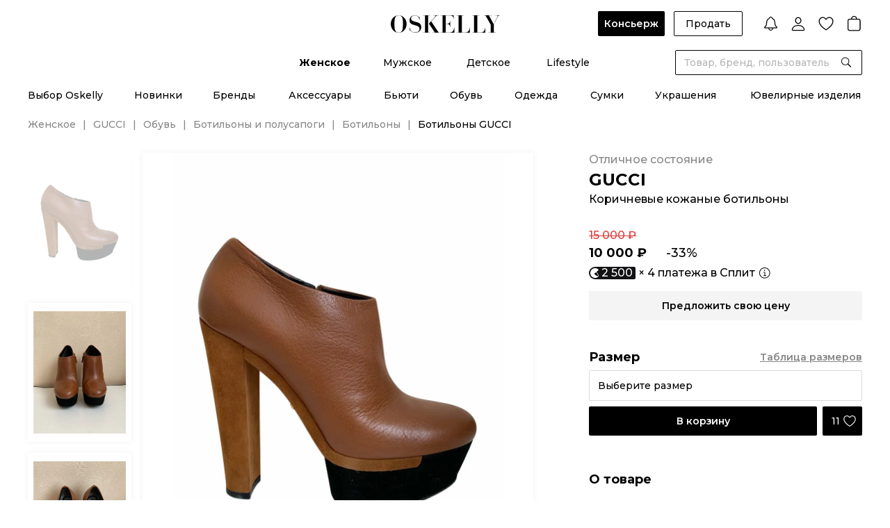

--- FILE ---
content_type: text/html;charset=utf-8
request_url: https://oskelly.ru/products/botilony-gucci-pre-owned-865344
body_size: 45437
content:
<!DOCTYPE html><html><head><meta charset="utf-8"><meta name="viewport" content="width=device-width, initial-scale=1.0, maximum-scale=1"><title>GUCCI Коричневые кожаные ботильоны для женщин – купить онлайн с доставкой</title><link rel="preconnect" href="https://cdn.diginetica.net/"><link rel="preconnect" href="https://tracking.diginetica.net/"><link rel="preconnect" href="https://tracking-app.diginetica.net/"><style>.osk-layout-default{display:flex;flex-direction:column;min-height:100%;padding-top:0;position:relative}.osk-layout-default__auth-line{background:#000;color:#fff;cursor:pointer;font-size:12px;font-weight:500;line-height:normal;padding:10px 16px;position:relative;text-align:center;z-index:10}@media screen and (min-width:1024px){.osk-layout-default__auth-line{align-items:center;display:flex;justify-content:center;padding:6px 16px}}.osk-layout-default__auth-line-link{font-weight:600;text-decoration:underline}@media screen and (min-width:1024px){.osk-layout-default__auth-line-link:hover{text-decoration:none}}.osk-layout-default__auth-line-icon{display:none!important}@media screen and (min-width:1024px){.osk-layout-default__auth-line-icon{display:inline-flex!important}}.osk-layout-default__container{flex:1}.osk-layout-default__footer_hide{display:none}.osk-layout-default .osk-notify-group{min-width:348px}</style><style>.osk-header[data-v-3b55d751]{color:#000;font-family:Montserrat,Arial,sans-serif!important;font-size:14px;font-style:normal;font-weight:500;line-height:normal;-ms-text-size-adjust:100%;-webkit-text-size-adjust:100%;-webkit-font-smoothing:antialiased;-moz-osx-font-smoothing:grayscale;font-smoothing:antialiased;background:#fff;letter-spacing:0;position:sticky;top:0;transition:all .2s linear;width:100%;z-index:10}.osk-header__top[data-v-3b55d751]{display:grid;grid-template-columns:1fr auto 1fr;min-height:72px;padding-bottom:20px;padding-top:16px}.osk-header__logo[data-v-3b55d751]{align-self:center;grid-column-start:2;justify-self:center;z-index:2}.osk-header__categories[data-v-3b55d751]{display:flex;justify-content:center;padding-bottom:4px;position:relative}.osk-header__categories-links[data-v-3b55d751]{align-items:center;display:flex;height:36px}.osk-header__categories-link[data-v-3b55d751]{align-items:center;display:inline-flex;flex-direction:column;justify-content:space-between;margin:0 23px}.osk-header__categories-link[data-v-3b55d751]:before{content:attr(data-text);content:attr(data-text)/"";font-weight:700;height:0;overflow:hidden;pointer-events:none;-webkit-user-select:none;-moz-user-select:none;user-select:none;visibility:hidden}@media speech{.osk-header__categories-link[data-v-3b55d751]:before{display:none}}.osk-header__categories-link[data-v-3b55d751]:hover,.osk-header__categories-link_active[data-v-3b55d751]{font-weight:700}</style><style>.osk-header-top-actions[data-v-202300ef]{align-items:center;display:flex;margin-left:auto}.osk-header-top-actions__button[data-v-202300ef]{font-weight:500;margin-right:12.46px;padding:0 16px}.osk-header-top-actions__button_concierge[data-v-202300ef]{font-weight:600;padding:0 9px}.osk-header-top-actions__link[data-v-202300ef]{cursor:pointer;margin-left:16px}.osk-header-top-actions__link_first[data-v-202300ef]{margin-left:32px}</style><style>.osk-button{align-items:center;border-radius:2px;cursor:pointer;display:inline-flex;font-family:Montserrat,Arial,sans-serif;font-size:14px;font-weight:600;justify-content:center;line-height:16px;outline:0;padding:0 24px;position:relative;transition:opacity .2s linear,border-color .2s linear}.osk-button:hover{opacity:.8}.osk-button:active{opacity:.6}.osk-button__content,.osk-button__wrapper{align-items:center;display:flex}.osk-button__wrapper{justify-content:center}.osk-button.osk-button_color-primary{background-color:#000;color:#fff}.osk-button.osk-button_color-secondary{background-color:#f4f4f4;color:#000}.osk-button.osk-button_color-green{background-color:#21834e;color:#000}.osk-button.osk-button_color-white{background-color:#fff;color:#000}.osk-button.osk-button_color-grey-6{background-color:#333;color:#fff}.osk-button.osk-button_color-Background-Dark-Blur{-webkit-backdrop-filter:blur(10px);backdrop-filter:blur(10px);background-color:var(--Background-Dark-Blur);color:#fff}.osk-button.osk-button_color-button-social-bg{-webkit-backdrop-filter:blur(10px);backdrop-filter:blur(10px);background-color:var(--button-social-bg);color:#fff}.osk-button_size-xs{font-size:10px;font-weight:500;font-weight:600;line-height:12px;min-height:21px;padding:2.5px 12px}.osk-button_size-xs.osk-button_only-icon{width:21px}.osk-button_size-s{min-height:36px;padding-bottom:10px;padding-top:10px}.osk-button_size-s.osk-button_only-icon{width:36px}.osk-button_size-s.osk-button_icon-store{padding-bottom:6px;padding-top:6px}.osk-button_size-m{min-height:42px;padding-bottom:13px;padding-top:13px}.osk-button_size-m.osk-button_only-icon{width:42px}.osk-button_size-l{min-height:52px;padding-bottom:18px;padding-top:18px}.osk-button_size-l.osk-button_only-icon{width:52px}.osk-button.osk-button_light-outline,.osk-button.osk-button_outline{background:transparent;border:1px solid #000;color:#000}.osk-button.osk-button_light-outline:hover,.osk-button.osk-button_outline:hover{border-color:#000c}.osk-button.osk-button_light-outline:active,.osk-button.osk-button_outline:active{border-color:#0009}.osk-button.osk-button_light-outline.osk-button_color-white,.osk-button.osk-button_outline.osk-button_color-white{background:transparent;border-color:#fff;color:#fff}.osk-button.osk-button_light-outline{border-color:#dbdbdb;font-weight:500;padding:0 12px}.osk-button_full-width{display:flex;width:100%}.osk-button__icon{margin-right:8px}.osk-button__icon_store{height:28px;margin-right:0;width:110px}.osk-button__icon_app-store{height:42px;width:185px}.osk-button_only-icon{padding:0}.osk-button_only-icon .osk-button__icon{margin:0}.osk-button_loading{pointer-events:none}.osk-button__loader{position:absolute}.osk-button__loader+.osk-button__content{opacity:.2}.osk-button_round{border-radius:100px;overflow:hidden}.osk-button_disabled{cursor:default;opacity:.2;pointer-events:none}</style><style>.osk-header-notification[data-v-5de3244d]{align-items:center;cursor:pointer;display:flex}.osk-header-notification__count[data-v-5de3244d]{margin-right:4px}</style><style>.osk-icon{color:var(--black);display:inline-flex;flex-shrink:0;vertical-align:middle}.osk-icon_size-s{height:var(--icon-size-s);width:var(--icon-size-s)}.osk-icon_size-m{height:var(--icon-size-m);width:var(--icon-size-m)}.osk-icon_size-l{height:var(--icon-size-l);width:var(--icon-size-l)}.osk-icon_size-xl{height:var(--icon-size-xl);width:var(--icon-size-xl)}.osk-icon_size-auto{height:auto;width:auto}</style><style>.osk-user-menu[data-v-281d6b51] .osk-dropdown__collapse{border:0;box-shadow:0 0 10px #0000000f;top:calc(100% + 26px);z-index:3}.osk-user-menu__list[data-v-281d6b51]{padding:0 0 8px}.osk-user-menu__item[data-v-281d6b51]{padding:0}.osk-user-menu__item[data-v-281d6b51]:last-child{position:relative}.osk-user-menu__item[data-v-281d6b51]:last-child:before{background:#dbdbdb;content:"";height:1px;left:16px;position:absolute;top:0;width:calc(100% - 32px)}.osk-user-menu__link[data-v-281d6b51]{display:flex;font-size:14px;font-weight:500;justify-content:flex-end;line-height:17px;padding:10px 16px;position:relative;width:282px}</style><style>.osk-header-wishlist[data-v-48d8c752]{align-items:center;cursor:pointer;display:flex}.osk-header-wishlist__count[data-v-48d8c752]{margin-right:4px}</style><style>.osk-header-cart[data-v-1b5d09ca]{align-items:center;display:flex}.osk-header-cart__count[data-v-1b5d09ca]{margin-right:4px}</style><style>.osk-header-search__dialog-close[data-v-5cbaa1ef]{cursor:pointer;position:absolute;right:44px;top:44px}.osk-header-search__form[data-v-5cbaa1ef]{background:var(--white);position:absolute;right:0;transition:all .2s linear;width:269px;z-index:2}.osk-header-search__form_large[data-v-5cbaa1ef]{margin-right:-288px;position:absolute;right:50%;width:var(--width-full-search)}.osk-header-search__form[data-v-5cbaa1ef] .osk-field__inner{border:1px solid var(--black)}.osk-header-search__dialog[data-v-5cbaa1ef]{background:var(--white);display:flex;justify-content:center;left:0;padding-bottom:52px;padding-top:136px;position:fixed;right:0;top:0;z-index:1}.osk-header-search__overlay[data-v-5cbaa1ef]{background:#0009;height:100vh;inset:0;overflow:hidden;position:fixed;z-index:-1}</style><style>.osk-input_round-disable[data-v-1874f795]{border-radius:20px}.osk-input__input[data-v-1874f795]{-moz-appearance:textfield;background:inherit}.osk-input__input[data-v-1874f795],.osk-input__textarea[data-v-1874f795]{border:0;font-size:14px;outline:0;width:100%}.osk-input__input_disabled[data-v-1874f795],.osk-input__textarea_disabled[data-v-1874f795]{background-color:transparent;pointer-events:none}.osk-input__input[data-v-1874f795]::-moz-placeholder,.osk-input__textarea[data-v-1874f795]::-moz-placeholder{color:var(--grey-2)}.osk-input__input[data-v-1874f795]::placeholder,.osk-input__textarea[data-v-1874f795]::placeholder{color:var(--grey-2)}.osk-input__input[data-v-1874f795]:-webkit-autofill,.osk-input__input[data-v-1874f795]:-webkit-autofill:focus,.osk-input__input[data-v-1874f795]:-webkit-autofill:hover,.osk-input__textarea[data-v-1874f795]:-webkit-autofill,.osk-input__textarea[data-v-1874f795]:-webkit-autofill:focus,.osk-input__textarea[data-v-1874f795]:-webkit-autofill:hover{-webkit-box-shadow:inset 0 0 0 1000px #fff}.osk-input__input[data-v-1874f795]:-webkit-autofill,.osk-input__input[data-v-1874f795]:-webkit-autofill:focus,.osk-input__input[data-v-1874f795]:-webkit-autofill:hover,.osk-input__input[data-v-1874f795]:autofill,.osk-input__input[data-v-1874f795]:autofill:focus,.osk-input__input[data-v-1874f795]:autofill:hover,.osk-input__textarea[data-v-1874f795]:-webkit-autofill,.osk-input__textarea[data-v-1874f795]:-webkit-autofill:focus,.osk-input__textarea[data-v-1874f795]:-webkit-autofill:hover,.osk-input__textarea[data-v-1874f795]:autofill,.osk-input__textarea[data-v-1874f795]:autofill:focus,.osk-input__textarea[data-v-1874f795]:autofill:hover{-webkit-box-shadow:inset 0 0 0 1000px #fff}.osk-input__input[data-v-1874f795]::-webkit-inner-spin-button,.osk-input__input[data-v-1874f795]::-webkit-outer-spin-button,.osk-input__textarea[data-v-1874f795]::-webkit-inner-spin-button,.osk-input__textarea[data-v-1874f795]::-webkit-outer-spin-button{-webkit-appearance:none;margin:0}.osk-input__input[data-v-1874f795]{height:40px;line-height:40px}.osk-input__input_withIconRight[data-v-1874f795]{padding-right:32px}.osk-input__input_bg-grey-4[data-v-1874f795]{background:#f4f4f4}.osk-input__input_size-m[data-v-1874f795]{height:34px;line-height:34px}.osk-input__input_size-l[data-v-1874f795]{height:44px;line-height:44px}.osk-input__input_password[data-v-1874f795]{font-family:pass,Montserrat,Arial,sans-serif;font-size:24px;letter-spacing:1px}.osk-input__input_password[data-v-1874f795]::-moz-placeholder{font-size:14px;letter-spacing:0}.osk-input__input_password[data-v-1874f795]::placeholder{font-size:14px;letter-spacing:0}.osk-input__textarea[data-v-1874f795]{height:auto;line-height:19px;padding:12px 0;resize:none}.osk-input__textarea[data-v-1874f795]::-webkit-scrollbar{display:none}.osk-input__textarea_bg-grey-4[data-v-1874f795]{background:#f4f4f4}.osk-input__icon-button[data-v-1874f795]{cursor:default;padding-left:12px;padding-right:12px;position:relative}.osk-input__icon-button+.osk-input__icon-button[data-v-1874f795]{margin-left:-16px;z-index:1}.osk-input__icon-button_borderBottom[data-v-1874f795]{padding-right:0}.osk-input__icon-button_cursor-pointer[data-v-1874f795]{cursor:pointer}.osk-input__loader[data-v-1874f795]{margin:auto 12px}</style><style>.osk-field{display:flex;flex-direction:column}.osk-field+.osk-button,.osk-field+.osk-field,.osk-field+.osk-field-row{margin-top:12px}.osk-field__textLeft{color:#868686}.osk-field__icon-left{align-items:center;display:flex;margin-left:-3px;margin-right:8px}.osk-field_round{border-radius:100px!important;overflow:hidden}.osk-field_outline .osk-field__inner{border-color:transparent}.osk-field_bg-grey-4{background:#f4f4f4;border-radius:2px;overflow:hidden}.osk-field_bg-grey-4 .osk-field__inner{border:1px solid #f4f4f4}.osk-field__label{color:#868686;display:flex;font-size:12px;font-weight:600;line-height:15px;margin-bottom:8px;overflow:hidden;text-overflow:ellipsis;white-space:nowrap}.osk-field__inner{border:1px solid #dbdbdb;border-radius:2px;display:flex;padding:0 12px;position:relative;transition:all .2s linear}.osk-field__inner_border-bottom{border:0;border-bottom:1px solid #000;padding:0}.osk-field__inner_disabled{background-color:#f4f4f4;color:#868686}.osk-field__inner_disabled .osk-input__input_disabled{color:#868686;opacity:1}.osk-field__inner_border-bottom .osk-field__append{margin-right:0;padding:0}.osk-field__inner_border-bottom .osk-field__prepend{margin-left:0;padding:0}.osk-field__append{display:flex;margin-right:-12px}.osk-field__prepend{display:flex;margin-left:-12px}</style><style>.osk-header-bottom__top[data-v-788613b4]{padding-bottom:24px;padding-top:16px}.osk-header-bottom__top .osk-wrapper[data-v-788613b4]{padding:0 14px}.osk-header-bottom__links[data-v-788613b4]{align-items:center;display:flex;justify-content:space-between}.osk-header-bottom__links_w-auto[data-v-788613b4]{justify-content:center}.osk-header-bottom__links_w-auto .osk-header-bottom__link[data-v-788613b4]{margin:0 29px}.osk-header-bottom__link[data-v-788613b4]{align-items:center;display:inline-flex;flex-direction:column;justify-content:space-between}.osk-header-bottom__link[data-v-788613b4]:before{content:attr(data-text);content:attr(data-text)/"";font-weight:700;height:0;overflow:hidden;pointer-events:none;-webkit-user-select:none;-moz-user-select:none;user-select:none;visibility:hidden}@media speech{.osk-header-bottom__link[data-v-788613b4]:before{display:none}}.osk-header-bottom__link[data-v-788613b4]:hover,.osk-header-bottom__link_active[data-v-788613b4]{font-weight:700}.osk-header-bottom__bottom[data-v-788613b4]{background:#fff;border-top:1px solid #dbdbdb;padding-bottom:62px;padding-top:32px;position:absolute;width:100%}.osk-header-bottom__bottom .osk-wrapper[data-v-788613b4]{display:flex}.osk-header-bottom__bottom .osk-wrapper_space-between[data-v-788613b4]{justify-content:space-between}.osk-header-bottom__bottom .osk-wrapper_space-between .osk-header-bottom__bottom-col[data-v-788613b4]{margin-right:0}.osk-header-bottom__bottom-col[data-v-788613b4]{margin-right:60px;width:191px}.osk-header-bottom__bottom-title[data-v-788613b4]{font-weight:700;margin-bottom:24px}.osk-header-bottom__bottom-list[data-v-788613b4]{align-items:flex-start;display:flex;flex-direction:column}.osk-header-bottom__bottom-list_no-title[data-v-788613b4]{margin-top:41px}.osk-header-bottom__bottom-link[data-v-788613b4]{margin-bottom:20px}.osk-header-bottom__bottom-link[data-v-788613b4]:hover{color:#868686}.osk-header-bottom__bottom-all[data-v-788613b4]{font-weight:600;text-decoration:underline}.osk-header-bottom__bottom-all[data-v-788613b4]:hover{text-decoration:none}.osk-header-bottom__bottom-banner[data-v-788613b4]{margin-left:auto}.osk-header-bottom__overlay[data-v-788613b4]{background:#0009;inset:0;overflow:hidden;position:fixed;z-index:9}</style><style>.osk-header-mobile[data-v-2038df01]{color:#000;font-family:Montserrat,Arial,sans-serif!important;font-size:14px;font-style:normal;font-weight:500;line-height:normal;-ms-text-size-adjust:100%;-webkit-text-size-adjust:100%;-webkit-font-smoothing:antialiased;-moz-osx-font-smoothing:grayscale;font-smoothing:antialiased;align-items:center;background:#fff;display:flex;justify-content:space-between;letter-spacing:0;padding:16px;position:relative;z-index:1}@media screen and (min-width:1024px){.osk-header-mobile[data-v-2038df01]{display:none}}.osk-header-mobile__buttons[data-v-2038df01]{align-items:center;display:flex}.osk-header-mobile__search[data-v-2038df01]{margin-left:16px}.osk-header-mobile__logo[data-v-2038df01]{left:50%;position:absolute;top:50%;transform:translate(-50%,-50%);width:120px}.osk-header-mobile__link[data-v-2038df01]:last-child{margin-left:16px}.osk-header-mobile__link[data-v-2038df01]:last-child .osk-header-cart__count{margin-left:-8px}</style><style>.osk-product-page[data-v-eae076a8]{margin-top:-15px}@media screen and (min-width:1024px){.osk-product-page[data-v-eae076a8]{margin-top:0}}.osk-product-page__breadcrumbs[data-v-eae076a8]{display:none;margin-bottom:12px}@media screen and (min-width:1024px){.osk-product-page__breadcrumbs[data-v-eae076a8]{display:flex;margin-bottom:32px}}</style><style>.osk-footer[data-v-beaf0340]{color:#000;font-family:Montserrat,Arial,sans-serif!important;font-size:14px;font-style:normal;font-weight:500;line-height:normal;-ms-text-size-adjust:100%;-webkit-text-size-adjust:100%;-webkit-font-smoothing:antialiased;-moz-osx-font-smoothing:grayscale;font-smoothing:antialiased;background-color:#000;color:#fff;letter-spacing:0}</style><style>.osk-footer-menu-top[data-v-31aee282]{display:flex;flex-direction:column;padding-top:8px}@media screen and (min-width:1024px){.osk-footer-menu-top[data-v-31aee282]{border-bottom:1px solid #868686;flex-direction:row;padding-bottom:24px;padding-top:32px}.osk-footer-menu-top .osk-wrapper[data-v-31aee282]{display:flex;justify-content:space-between}.osk-footer-menu-top__columns[data-v-31aee282]{display:flex;margin-right:32px;width:100%}.osk-footer-menu-top__column[data-v-31aee282]{width:25%}}.osk-footer-menu-top[data-v-31aee282] .osk-collapse-item__title,.osk-footer-menu-top__title[data-v-31aee282]{font-size:16px;font-weight:500;line-height:24px;padding:14px 0}@media screen and (min-width:1024px){.osk-footer-menu-top[data-v-31aee282] .osk-collapse-item__title,.osk-footer-menu-top__title[data-v-31aee282]{cursor:default;font-size:14px;font-weight:600;line-height:17px;padding-top:0;text-transform:uppercase}}.osk-footer-menu-top__item[data-v-31aee282]{align-items:flex-start;display:flex;flex-direction:column}@media screen and (min-width:1024px){.osk-footer-menu-top__item[data-v-31aee282]:not(:last-child){margin-bottom:16px}}.osk-footer-menu-top__link[data-v-31aee282]{color:#b6b6b6;display:inline-block;font-size:14px;font-weight:500;line-height:24px;padding:14px 0}@media screen and (min-width:1024px){.osk-footer-menu-top__link[data-v-31aee282]{color:#fff;font-size:14px;font-weight:400;line-height:19px;padding:0}.osk-footer-menu-top__link[data-v-31aee282]:hover:not(.osk-footer-menu-top__link_span){font-weight:600}}.osk-footer-menu-top__link_span[data-v-31aee282]{display:inline-flex;flex-direction:column}@media screen and (min-width:1024px){.osk-footer-menu-top__subscribe[data-v-31aee282]{flex-shrink:0;width:243px;width:20%}}</style><style>.osk-collapse-item[data-v-650b5dc4]{position:relative}.osk-collapse-item__title[data-v-650b5dc4]{align-items:center;cursor:pointer;display:flex;font-size:16px;line-height:24px;padding:12px 0}.osk-collapse-item__title-icon[data-v-650b5dc4]{margin-right:16px}.osk-collapse-item__title-arrow[data-v-650b5dc4]{margin-left:auto;transition:transform .3s linear}.osk-collapse-item__title-arrow_active[data-v-650b5dc4]{transform:rotate(180deg)}.osk-collapse-item_wide[data-v-650b5dc4]{border-top:1px solid #dbdbdb}.osk-collapse-item_wide[data-v-650b5dc4]:last-child{border-bottom:1px solid #dbdbdb}.osk-collapse-item_wide>.osk-collapse-item__title[data-v-650b5dc4]{font-size:18px;font-weight:700;line-height:22px;padding:20px 0}.osk-collapse-item__plus[data-v-650b5dc4]{height:18px;margin-left:auto;padding:2px;position:relative;transform:translate(-1px);width:18px}.osk-collapse-item__plus[data-v-650b5dc4]:after{height:2px;left:2px;top:50%;transform:translateY(-50%);width:14px}.osk-collapse-item__plus[data-v-650b5dc4]:after,.osk-collapse-item__plus[data-v-650b5dc4]:before{background:#000;border-radius:100px;content:"";overflow:hidden;position:absolute}.osk-collapse-item__plus[data-v-650b5dc4]:before{height:14px;left:50%;opacity:1;top:2px;transform:translate(-50%);transition:all .2s linear;width:2px}.osk-collapse-item__plus_active[data-v-650b5dc4]:before{opacity:0;transform:translate(-50%) rotate(90deg)}.osk-collapse-item_small .osk-collapse-item__title[data-v-650b5dc4]{padding:0}.osk-collapse-item_small .osk-collapse-item__title-text[data-v-650b5dc4]{font-size:14px;font-weight:500;line-height:normal}.osk-collapse-item_small .osk-collapse-item__title-icon[data-v-650b5dc4]{margin-right:4px}.osk-collapse-item__sr-only-content[data-v-650b5dc4]{height:1px;margin:-1px;overflow:hidden;padding:0;position:absolute;width:1px;clip:rect(0,0,0,0);border-width:0;white-space:nowrap}</style><style>.osk-footer-subscribe-form[data-v-2301bddd]{border-bottom:.5px solid #fff;padding-bottom:24px;padding-top:8px}@media screen and (min-width:1024px){.osk-footer-subscribe-form[data-v-2301bddd]{border-bottom:none}}.osk-footer-subscribe-form__radios[data-v-2301bddd]{display:flex;flex-wrap:wrap;padding-bottom:32px}@media screen and (min-width:1024px){.osk-footer-subscribe-form__radios[data-v-2301bddd]{margin-top:-4px}}.osk-footer-subscribe-form__radios[data-v-2301bddd] .osk-field{margin-top:0}@media screen and (min-width:1024px){.osk-footer-subscribe-form__radios[data-v-2301bddd] .osk-field{margin-top:4px}}.osk-footer-subscribe-form__radios[data-v-2301bddd] .osk-field:first-child{margin-right:24px}@media screen and (min-width:1024px){.osk-footer-subscribe-form__radios[data-v-2301bddd] .osk-field:first-child{margin-right:20px}}.osk-footer-subscribe-form__radios[data-v-2301bddd] .osk-radio__label{font-size:14px;font-weight:500;line-height:17px;margin-left:8px}@media screen and (min-width:1024px){.osk-footer-subscribe-form__radios[data-v-2301bddd] .osk-radio__label{font-size:12px;font-weight:500;line-height:15px}}.osk-footer-subscribe-form__radios[data-v-2301bddd] .osk-radio__icon{height:14px;width:14px}.osk-footer-subscribe-form__buttons[data-v-2301bddd]{display:flex;margin-bottom:12px}.osk-footer-subscribe-form__buttons[data-v-2301bddd] .osk-button{flex-shrink:0;margin-left:8px;margin-top:0}.osk-footer-subscribe-form__input[data-v-2301bddd]{width:100%}.osk-footer-subscribe-form__input[data-v-2301bddd] .osk-input__input{background:transparent}.osk-footer-subscribe-form__input[data-v-2301bddd] .osk-input__input::-moz-placeholder{color:#fff}.osk-footer-subscribe-form__input[data-v-2301bddd] .osk-input__input::placeholder{color:#fff}.osk-footer-subscribe-form__input[data-v-2301bddd] .osk-input__input:-webkit-autofill,.osk-footer-subscribe-form__input[data-v-2301bddd] .osk-input__input:-webkit-autofill:focus,.osk-footer-subscribe-form__input[data-v-2301bddd] .osk-input__input:-webkit-autofill:hover{-webkit-text-fill-color:#fff;-webkit-box-shadow:inset 0 0 0 1000px #000}.osk-footer-subscribe-form__input[data-v-2301bddd] .osk-input__input:-webkit-autofill,.osk-footer-subscribe-form__input[data-v-2301bddd] .osk-input__input:-webkit-autofill:focus,.osk-footer-subscribe-form__input[data-v-2301bddd] .osk-input__input:-webkit-autofill:hover,.osk-footer-subscribe-form__input[data-v-2301bddd] .osk-input__input:autofill,.osk-footer-subscribe-form__input[data-v-2301bddd] .osk-input__input:autofill:focus,.osk-footer-subscribe-form__input[data-v-2301bddd] .osk-input__input:autofill:hover{-webkit-text-fill-color:#fff;-webkit-box-shadow:inset 0 0 0 1000px #000}.osk-footer-subscribe-form__input[data-v-2301bddd] .osk-field__inner{border-color:#fff;height:44px}.osk-footer-subscribe-form__info[data-v-2301bddd]{color:#dbdbdb;font-size:12px;font-weight:500;line-height:15px;max-width:293px;opacity:.7}@media screen and (min-width:1024px){.osk-footer-subscribe-form__info[data-v-2301bddd]{color:#fff;font-size:12px;font-weight:500;line-height:15px;opacity:1}}</style><style>.osk-radio[data-v-bcd1b5be]{align-items:center;cursor:pointer;display:flex;flex-direction:row}.osk-radio_justifyBetween[data-v-bcd1b5be]{justify-content:space-between}.osk-radio__input[data-v-bcd1b5be]{display:none}.osk-radio__icon[data-v-bcd1b5be]{cursor:pointer;flex-shrink:0}.osk-radio__label[data-v-bcd1b5be]{font-size:12px;font-weight:500;line-height:15px;margin-left:12px}.osk-radio__label_left[data-v-bcd1b5be]{font-size:14px;font-weight:500;line-height:17px;margin-left:0}</style><style>.osk-error-message{flex-shrink:0}.osk-error-message+.osk-button,.osk-error-message+.osk-field{margin-top:12px}</style><style>.osk-field-caption+.osk-button,.osk-field-caption+.osk-field{margin-top:12px}.osk-field-caption__content{font-size:12px;font-weight:500;line-height:15px;padding-top:8px}.osk-field-caption__content_error{color:#dc3838}.osk-field-caption__content_success{color:#21834e}.osk-field-caption__content_grey{color:#868686}</style><style>.osk-footer-seo{font-size:12px;font-weight:500;line-height:19px;padding-top:24px}@media screen and (min-width:1024px){.osk-footer-seo{border-bottom:1px solid #868686;padding:24px 0}}.osk-footer-seo__links{border-bottom:.5px solid #fff;display:flex;flex-direction:column;padding-bottom:24px}@media screen and (min-width:1024px){.osk-footer-seo__links{border-bottom:0;flex-direction:row;flex-wrap:wrap;padding-bottom:0}}.osk-footer-seo__span{font-weight:700}@media screen and (min-width:1024px){.osk-footer-seo__span{font-weight:600;margin-right:6px}}.osk-footer-seo__link{color:#b6b6b6;margin:4px 0;white-space:nowrap}@media screen and (min-width:1024px){.osk-footer-seo__link{margin:0 6px 0 0;padding-right:6px}.osk-footer-seo__link:hover{text-decoration:underline}.osk-footer-seo__link:not(:last-child){position:relative}.osk-footer-seo__link:not(:last-child):after{background:#b6b6b6;content:"";height:12px;position:absolute;right:0;top:50%;transform:translateY(-50%);width:1px}}</style><style>.osk-footer-menu-bottom[data-v-12369c00]{padding-bottom:32px}@media screen and (min-width:1024px){.osk-footer-menu-bottom[data-v-12369c00]{padding-bottom:0}.osk-footer-menu-bottom__main[data-v-12369c00]{display:grid;grid-template-columns:1fr auto 1fr}}.osk-footer-menu-bottom__socials[data-v-12369c00]{border-bottom:.5px solid #fff;justify-self:center;padding:24px 0}@media screen and (min-width:1024px){.osk-footer-menu-bottom__socials[data-v-12369c00]{border:0;order:2}}.osk-footer-menu-bottom__socials-link[data-v-12369c00]{display:inline-block}.osk-footer-menu-bottom__socials-link[data-v-12369c00]:not(:last-child){margin-right:16px}.osk-footer-menu-bottom__apps[data-v-12369c00]{display:flex;justify-self:flex-end;padding:24px 0}@media screen and (min-width:1024px){.osk-footer-menu-bottom__apps[data-v-12369c00]{order:3}}.osk-footer-menu-bottom__apps-google-play[data-v-12369c00]{height:37px;margin-right:16px}@media screen and (min-width:1024px){.osk-footer-menu-bottom__apps-google-play[data-v-12369c00]{height:30px;width:auto}}.osk-footer-menu-bottom__apps-apple[data-v-12369c00]{height:37px}@media screen and (min-width:1024px){.osk-footer-menu-bottom__apps-apple[data-v-12369c00]{height:30px;width:auto}}.osk-footer-menu-bottom__copyright[data-v-12369c00]{align-items:center;display:flex;font-size:12px;font-weight:500;line-height:15px}@media screen and (min-width:1024px){.osk-footer-menu-bottom__copyright[data-v-12369c00]{order:1}}.osk-footer-menu-bottom__ownership-software[data-v-12369c00]{display:grid;grid-template-columns:1fr 1fr 1fr;width:100%;grid-column-gap:24px;color:#dbdbdb;font-size:10px;font-weight:500;line-height:12px}@media screen and (min-width:1024px){.osk-footer-menu-bottom__ownership-software[data-v-12369c00]{margin-bottom:24px;margin-top:0}}</style><style>.osk-footer-bottom[data-v-18f2838e]{background:#fff;padding-bottom:150px;padding-top:24px}@media screen and (min-width:1024px){.osk-footer-bottom[data-v-18f2838e]{padding-bottom:24px}.osk-footer-bottom .osk-wrapper[data-v-18f2838e]{align-items:center;display:flex}}.osk-footer-bottom__images[data-v-18f2838e]{align-items:center;display:flex;justify-content:space-between;margin-bottom:24px;max-width:375px;width:100%}@media screen and (min-width:1024px){.osk-footer-bottom__images[data-v-18f2838e]{justify-content:flex-start;margin-bottom:0;max-width:100%}.osk-footer-bottom__image[data-v-18f2838e]{margin-right:24px}}.osk-footer-bottom__image_visa[data-v-18f2838e]{height:17px}@media screen and (min-width:1024px){.osk-footer-bottom__image_visa[data-v-18f2838e]{height:20px}}.osk-footer-bottom__image_mc[data-v-18f2838e]{height:32px}.osk-footer-bottom__image_mir[data-v-18f2838e]{height:17px}@media screen and (min-width:1024px){.osk-footer-bottom__image_mir[data-v-18f2838e]{height:20px}}.osk-footer-bottom__image_sk[data-v-18f2838e]{height:40px}@media screen and (min-width:1024px){.osk-footer-bottom__image_sk[data-v-18f2838e]{display:none}}.osk-footer-bottom__links[data-v-18f2838e]{display:flex;justify-content:space-between;max-width:375px;width:100%}@media screen and (min-width:1024px){.osk-footer-bottom__links[data-v-18f2838e]{justify-content:flex-end;margin-right:70px;max-width:100%}}@media screen and (min-width:1360px){.osk-footer-bottom__links[data-v-18f2838e]{margin-right:0}}.osk-footer-bottom__link[data-v-18f2838e]{color:#868686;font-size:10px;font-weight:500;line-height:12px;text-decoration-line:underline}@media screen and (min-width:1024px){.osk-footer-bottom__link[data-v-18f2838e]{font-size:12px;line-height:15px;margin-left:16px;text-decoration:none}.osk-footer-bottom__link[data-v-18f2838e]:hover{text-decoration:underline}}</style><style>.osk-breadcrumbs[data-v-0e1ac4a2]{align-items:center;display:flex;flex-wrap:wrap}.osk-breadcrumbs__item-link[data-v-0e1ac4a2]:hover{text-decoration:underline}.osk-breadcrumbs__item[data-v-0e1ac4a2]:not(:last-child){color:#868686}.osk-breadcrumbs__item[data-v-0e1ac4a2]:not(:last-child):after{color:#868686;content:"|";margin:0 10px}</style><style>.points-right-enter-active[data-v-acba02df],.points-right-leave-active[data-v-acba02df]{transition:all .5s ease-out}.points-right-enter-from[data-v-acba02df]{opacity:0;transform:translate(20px)}.points-right-leave-to[data-v-acba02df]{opacity:0;transform:translate(-20px)}.osk-product[data-v-acba02df]{margin-bottom:24px}@media screen and (min-width:1024px){.osk-product[data-v-acba02df]{display:flex;justify-content:space-between;margin-bottom:60px}}.osk-product_mobile[data-v-acba02df]{display:inline-block}@media screen and (min-width:1024px){.osk-product_mobile[data-v-acba02df]{display:none}}.osk-product_desktop[data-v-acba02df]{display:none}@media screen and (min-width:1024px){.osk-product_desktop[data-v-acba02df]{display:inline-block}.osk-product__left[data-v-acba02df]{display:flex;padding-right:80px;position:relative;width:calc(100% - 393px)}.osk-product__gallery[data-v-acba02df]{align-self:flex-end;bottom:8px;margin-bottom:-12px;position:sticky;width:100%}}@media screen and (min-width:1024px) and (min-height:845px){.osk-product__gallery[data-v-acba02df]{align-self:flex-start;bottom:auto;top:216px}}.osk-product__right[data-v-acba02df]{padding-top:22px;position:relative;z-index:2}@media screen and (min-width:1024px){.osk-product__right[data-v-acba02df]{flex-shrink:0;padding-top:0;width:393px}.osk-product__header[data-v-acba02df]{display:flex;flex-direction:column-reverse;margin-top:0}}.osk-product__title[data-v-acba02df]{display:flex;flex-wrap:wrap;font-size:18px;font-weight:700;line-height:22px;margin:0 0 4px}@media screen and (min-width:1024px){.osk-product__title[data-v-acba02df]{margin-bottom:0}}.osk-product__condition[data-v-acba02df]{color:#868686}@media screen and (min-width:1024px){.osk-product__condition[data-v-acba02df]{font-size:16px;font-weight:500;line-height:20px;margin-bottom:4px}.osk-product__brand[data-v-acba02df]{font-size:24px;font-weight:700;line-height:29px;margin-bottom:4px}}.osk-product__brand[data-v-acba02df]:hover{text-decoration:underline}.osk-product__info[data-v-acba02df]{display:flex}@media screen and (min-width:1024px){.osk-product__info[data-v-acba02df]{font-size:16px;font-weight:500;line-height:20px;width:100%}}.osk-product__info-name[data-v-acba02df]{margin-right:6px}@media screen and (min-width:1024px){.osk-product__info-name[data-v-acba02df]{margin-right:0}}.osk-product__seo[data-v-acba02df]{font-size:14px;font-weight:500;line-height:19px;margin-top:4px;width:100%}.osk-product__yandex-plus[data-v-acba02df],.osk-product__yandex-split[data-v-acba02df]{align-items:center;display:flex;margin-top:8px}.osk-product__yandex-plus .osk-yandex-plus-badge[data-v-acba02df],.osk-product__yandex-plus .osk-yandex-split-badge[data-v-acba02df],.osk-product__yandex-split .osk-yandex-plus-badge[data-v-acba02df],.osk-product__yandex-split .osk-yandex-split-badge[data-v-acba02df]{margin-right:4px}.osk-product__prices-box[data-v-acba02df]{margin-bottom:28px;margin-top:18px}@media screen and (min-width:1024px){.osk-product__prices-box[data-v-acba02df]{margin-bottom:16px;margin-top:32px}.osk-product__prices[data-v-acba02df]{display:flex;flex-direction:column-reverse;max-width:100%}}.osk-product__bargaining[data-v-acba02df]{margin-bottom:34px}@media screen and (min-width:1024px){.osk-product__bargaining[data-v-acba02df]{margin-bottom:42px}}.osk-product__prices-curr[data-v-acba02df]{align-items:center;display:flex;margin-bottom:4px}@media screen and (min-width:1024px){.osk-product__prices-curr[data-v-acba02df]{margin-bottom:0;margin-top:4px}}.osk-product__price[data-v-acba02df]{font-size:18px;font-weight:700;line-height:22px}.osk-product__price-icon[data-v-acba02df]{margin-left:4px}@media screen and (min-width:1024px){.osk-product__price-icon[data-v-acba02df]{height:16px!important;width:16px!important}}.osk-product__discount[data-v-acba02df]{margin-left:auto}@media screen and (min-width:1024px){.osk-product__discount[data-v-acba02df]{font-size:18px;font-weight:500;line-height:22px;margin-left:8px}}.osk-product__prices-old[data-v-acba02df]{display:flex}.osk-product__startPrice[data-v-acba02df]{color:#dc3838;margin-right:8px;text-decoration:line-through}@media screen and (min-width:1024px){.osk-product__startPrice[data-v-acba02df]{font-size:16px;font-weight:500;line-height:20px}}.osk-product__rrpPrice[data-v-acba02df]{color:#868686;text-decoration:line-through}@media screen and (min-width:1024px){.osk-product__rrpPrice[data-v-acba02df]{font-size:16px;font-weight:500;line-height:20px}}.osk-product__block[data-v-acba02df]{margin-bottom:32px}.osk-product[data-v-acba02df] .osk-field__label,.osk-product__block-title[data-v-acba02df]{color:#000;font-size:18px;font-weight:700;line-height:22px;margin-bottom:8px}@media screen and (min-width:1024px){.osk-product__block-title_mobile[data-v-acba02df]{display:none}}.osk-product__sizes-select[data-v-acba02df]{position:relative}.osk-product__form-sizes[data-v-acba02df]{align-items:center;cursor:pointer;display:flex;justify-content:space-between;margin-top:8px;padding-top:16px}@media screen and (min-width:1024px){.osk-product__form-sizes[data-v-acba02df]{color:#868686;font-weight:600;margin-top:0;padding:0;position:absolute;right:0;text-decoration:underline;top:2px}}.osk-product__form-sizes[data-v-acba02df]:hover{text-decoration:none}.osk-product__form-sizes-icon[data-v-acba02df]{transform:rotate(180deg)}@media screen and (min-width:1024px){.osk-product__form-sizes-icon[data-v-acba02df]{display:none}}.osk-product__select[data-v-acba02df]{display:none}@media screen and (min-width:1024px){.osk-product__select[data-v-acba02df]{display:block}}.osk-product__sizes[data-v-acba02df]{align-items:center;display:flex;margin-top:18px}@media screen and (min-width:1024px){.osk-product__sizes[data-v-acba02df]{display:none}}.osk-product__sizes-all[data-v-acba02df]{align-items:center;display:flex;width:100%}.osk-product__sizes-all-first[data-v-acba02df]{display:flex;flex-direction:column;flex-shrink:0;margin-right:14px}.osk-product__sizes-list[data-v-acba02df]{overflow-x:auto;width:100%;-ms-overflow-style:none;scrollbar-width:none}.osk-product__sizes-list[data-v-acba02df]::-webkit-scrollbar{display:none}.osk-product__sizes-all-first-category[data-v-acba02df]{color:#868686;margin-top:2px}.osk-product__sizes-all-item[data-v-acba02df]{align-items:center;border:.5px solid #b6b6b6;border-radius:2px;cursor:pointer;display:flex;flex-direction:column;flex-shrink:0;height:52px;justify-content:center;width:52px}.osk-product__sizes-all-item[data-v-acba02df]:not(:last-child){margin-right:8px}.osk-product__sizes-all-item_not-in-stock[data-v-acba02df]{cursor:default;pointer-events:none}.osk-product__sizes-all-item_not-in-stock .osk-product__sizes-all-first-category[data-v-acba02df],.osk-product__sizes-all-item_not-in-stock .osk-product__sizes-all-first-product[data-v-acba02df]{opacity:.3}.osk-product__sizes-all-item_active[data-v-acba02df]{background:#000;color:#fff}.osk-product__sizes-all-item_active .osk-product__sizes-all-first-category[data-v-acba02df]{color:#fff}.osk-product__buttons-mobile[data-v-acba02df]{align-items:center;display:flex;position:absolute;top:-20px}@media screen and (min-width:1024px){.osk-product__buttons-mobile[data-v-acba02df]{display:none}}.osk-product__buttons-mobile-message[data-v-acba02df]{margin-left:16px}.osk-product__buttons-mobile-message-count[data-v-acba02df]{margin-left:5px}.osk-product__one-size-mobile[data-v-acba02df]{align-items:center;display:flex;justify-content:space-between}@media screen and (min-width:1024px){.osk-product__one-size-mobile[data-v-acba02df]{display:none}}.osk-product__one-size-mobile .osk-product__block-title[data-v-acba02df]{margin-bottom:0}.osk-product__one-size-mobile-separator[data-v-acba02df]{margin:0 4px}.osk-product__one-size-mobile-category[data-v-acba02df]{color:#868686}.osk-product__collapse[data-v-acba02df]{margin-top:var(--indent-mlarge)}.osk-product__about-block[data-v-acba02df]{margin-top:32px}@media screen and (min-width:1024px){.osk-product__about-block[data-v-acba02df]{margin-top:52px}}.osk-product__about-block .osk-product__block-title[data-v-acba02df],.osk-product[data-v-acba02df] .osk-product-seller{margin-bottom:24px}.osk-product__return[data-v-acba02df]{align-items:center;background:#f4f4f4;border-radius:2px;cursor:pointer;display:flex;justify-content:space-between;margin-bottom:24px;padding:10.5px 16px}@media screen and (min-width:1024px){.osk-product__return[data-v-acba02df]{padding:12px 12.5px 12px 18px;transition:all .2s linear}.osk-product__return[data-v-acba02df]:hover{opacity:.8}.osk-product__return[data-v-acba02df]:active{opacity:.6}}</style><style>.osk-product-gallery{display:flex}@media screen and (max-width:1023px){.osk-product-gallery{margin-top:var(--indent-mlarge)}}.osk-product-gallery_full{height:100%;position:relative}.osk-product-gallery_full .osk-product-gallery__main-swiper-content{padding-bottom:0}@media screen and (min-width:1024px){.osk-product-gallery_full .osk-product-gallery__main-swiper-content{padding-bottom:0}}.osk-product-gallery_full .osk-product-gallery__main-swiper-image{height:100%}.osk-product-gallery_full .osk-product-gallery__main-swiper .swiper-slide{margin-bottom:48px;overflow:hidden}@media screen and (min-width:1024px){.osk-product-gallery_full .osk-product-gallery__main-swiper .swiper-slide{margin-bottom:0}}.osk-product-gallery_full .osk-product-gallery__main-swiper .osk-swiper__block{height:100%}.osk-product-gallery_full .osk-product-gallery__main-swiper .swiper-pagination{bottom:24px!important}.osk-product-gallery .swiper-zoom-container{position:relative}.osk-product-gallery__main-swiper{height:100%;width:100%}@media screen and (min-width:1024px){.osk-product-gallery__main-swiper{border-radius:2px;box-shadow:0 0 10px #0000000f;margin-bottom:12px;margin-left:-8px;overflow:hidden}}.osk-product-gallery__main-swiper .swiper-pagination{bottom:0!important;left:auto!important;right:16px!important;width:auto!important}@media screen and (min-width:1024px){.osk-product-gallery__main-swiper .swiper-pagination{display:none}}.osk-product-gallery__main-swiper .swiper-pagination-bullet{height:6px!important;margin:0 3px!important;width:6px!important}.osk-product-gallery__main-swiper-content{align-items:center;display:flex;height:100%;justify-content:center;padding-bottom:33px;position:relative}@media screen and (min-width:1024px){.osk-product-gallery__main-swiper-content{height:633px;padding:0}.osk-product-gallery__main-swiper-content_full{height:100%}}.osk-product-gallery__o-community-product-mark{bottom:0;left:0;margin:0 0 32px;position:absolute}@media screen and (min-width:767px){.osk-product-gallery__o-community-product-mark{margin:0 24px 24px}}.osk-product-gallery__main-swiper-comment{background:#00000080;border-radius:2px;bottom:34px;color:#fff;display:flex;font-size:12px;font-weight:500;justify-content:space-between;left:16px;line-height:16px;padding:8px 12px;position:absolute;width:calc(100% - 32px)}@media screen and (min-width:1024px){.osk-product-gallery__main-swiper-comment{align-items:center;border-radius:100px;bottom:32px;display:flex;left:32px;width:auto}}.osk-product-gallery__main-swiper-picture{height:100%;width:100%}.osk-product-gallery__main-swiper-image{height:351px;-o-object-fit:contain;object-fit:contain;width:100%}@media screen and (min-width:1024px){.osk-product-gallery__main-swiper-image{height:100%;max-height:100%;width:100%}}.osk-product-gallery__main-swiper-icon{cursor:pointer;margin-left:12px}.osk-product-gallery__thumbs-swiper{flex-shrink:0;height:0;opacity:0;visibility:hidden;width:0}@media screen and (min-width:1024px){.osk-product-gallery__thumbs-swiper{display:block;margin-left:-12px;margin-right:12px;margin-top:-12px;opacity:1;visibility:visible;width:173px}.osk-product-gallery__thumbs-swiper .swiper-slide-thumb-active{opacity:.3}}.osk-product-gallery__thumbs-swiper .swiper{padding:12px}.osk-product-gallery__thumbs-swiper .swiper:not(.swiper-initialized) .swiper-wrapper{display:block}.osk-product-gallery__thumbs-swiper .swiper:not(.swiper-initialized) .swiper-wrapper .swiper-slide{display:block;margin-bottom:16px}.osk-product-gallery__thumbs-swiper .swiper:not(.swiper-initialized) .swiper-wrapper .swiper-slide:first-child{opacity:.3}.osk-product-gallery__thumbs-swiper .swiper-wrapper{height:633px}.osk-product-gallery__thumbs-swiper .swiper-slide{border-radius:2px;box-shadow:0 0 10px #0000000f;transition:all .2s linear}.osk-product-gallery__thumbs-swiper .swiper-slide-thumb-active{opacity:.3}.osk-product-gallery__thumbs-swiper .swiper-scrollbar{background-color:#dbdbdb;height:calc(100% - 48px)!important;right:0!important;top:24px!important}.osk-product-gallery__thumbs-swiper .swiper-scrollbar-drag{background-color:#868686}.osk-product-gallery__thumbs-swiper-image{height:200px;-o-object-fit:contain;object-fit:contain;width:149px}.osk-product-gallery__oglobal{background:var(--black);border-radius:var(--radius-xsmall);color:var(--white);display:flex;font-size:var(--font-size-caption);font-weight:var(--font-weight-semibold);line-height:normal;padding:var(--indent-small) var(--indent-compact);position:absolute;right:0;top:0;z-index:1}@media screen and (min-width:1024px){.osk-product-gallery__oglobal{right:var(--indent-large);top:var(--indent-large)}}</style><style>@font-face{font-family:swiper-icons;font-style:normal;font-weight:400;src:url(data:application/font-woff;charset=utf-8;base64,\ [base64]//wADZ2x5ZgAAAywAAADMAAAD2MHtryVoZWFkAAABbAAAADAAAAA2E2+eoWhoZWEAAAGcAAAAHwAAACQC9gDzaG10eAAAAigAAAAZAAAArgJkABFsb2NhAAAC0AAAAFoAAABaFQAUGG1heHAAAAG8AAAAHwAAACAAcABAbmFtZQAAA/gAAAE5AAACXvFdBwlwb3N0AAAFNAAAAGIAAACE5s74hXjaY2BkYGAAYpf5Hu/j+W2+MnAzMYDAzaX6QjD6/4//Bxj5GA8AuRwMYGkAPywL13jaY2BkYGA88P8Agx4j+/8fQDYfA1AEBWgDAIB2BOoAeNpjYGRgYNBh4GdgYgABEMnIABJzYNADCQAACWgAsQB42mNgYfzCOIGBlYGB0YcxjYGBwR1Kf2WQZGhhYGBiYGVmgAFGBiQQkOaawtDAoMBQxXjg/wEGPcYDDA4wNUA2CCgwsAAAO4EL6gAAeNpj2M0gyAACqxgGNWBkZ2D4/wMA+xkDdgAAAHjaY2BgYGaAYBkGRgYQiAHyGMF8FgYHIM3DwMHABGQrMOgyWDLEM1T9/w8UBfEMgLzE////P/5//f/V/xv+r4eaAAeMbAxwIUYmIMHEgKYAYjUcsDAwsLKxc3BycfPw8jEQA/[base64]/uznmfPFBNODM2K7MTQ45YEAZqGP81AmGGcF3iPqOop0r1SPTaTbVkfUe4HXj97wYE+yNwWYxwWu4v1ugWHgo3S1XdZEVqWM7ET0cfnLGxWfkgR42o2PvWrDMBSFj/IHLaF0zKjRgdiVMwScNRAoWUoH78Y2icB/yIY09An6AH2Bdu/UB+yxopYshQiEvnvu0dURgDt8QeC8PDw7Fpji3fEA4z/PEJ6YOB5hKh4dj3EvXhxPqH/SKUY3rJ7srZ4FZnh1PMAtPhwP6fl2PMJMPDgeQ4rY8YT6Gzao0eAEA409DuggmTnFnOcSCiEiLMgxCiTI6Cq5DZUd3Qmp10vO0LaLTd2cjN4fOumlc7lUYbSQcZFkutRG7g6JKZKy0RmdLY680CDnEJ+UMkpFFe1RN7nxdVpXrC4aTtnaurOnYercZg2YVmLN/d/gczfEimrE/fs/bOuq29Zmn8tloORaXgZgGa78yO9/cnXm2BpaGvq25Dv9S4E9+5SIc9PqupJKhYFSSl47+Qcr1mYNAAAAeNptw0cKwkAAAMDZJA8Q7OUJvkLsPfZ6zFVERPy8qHh2YER+3i/BP83vIBLLySsoKimrqKqpa2hp6+jq6RsYGhmbmJqZSy0sraxtbO3sHRydnEMU4uR6yx7JJXveP7WrDycAAAAAAAH//wACeNpjYGRgYOABYhkgZgJCZgZNBkYGLQZtIJsFLMYAAAw3ALgAeNolizEKgDAQBCchRbC2sFER0YD6qVQiBCv/H9ezGI6Z5XBAw8CBK/m5iQQVauVbXLnOrMZv2oLdKFa8Pjuru2hJzGabmOSLzNMzvutpB3N42mNgZGBg4GKQYzBhYMxJLMlj4GBgAYow/P/PAJJhLM6sSoWKfWCAAwDAjgbRAAB42mNgYGBkAIIbCZo5IPrmUn0hGA0AO8EFTQAA) format("woff")}:root{--swiper-theme-color:#007aff}:host{display:block;margin-left:auto;margin-right:auto;position:relative;z-index:1}.swiper{display:block;list-style:none;margin-left:auto;margin-right:auto;overflow:hidden;padding:0;position:relative;z-index:1}.swiper-vertical>.swiper-wrapper{flex-direction:column}.swiper-wrapper{box-sizing:content-box;display:flex;height:100%;position:relative;transition-property:transform;transition-timing-function:var(--swiper-wrapper-transition-timing-function,initial);width:100%;z-index:1}.swiper-android .swiper-slide,.swiper-ios .swiper-slide,.swiper-wrapper{transform:translateZ(0)}.swiper-horizontal{touch-action:pan-y}.swiper-vertical{touch-action:pan-x}.swiper-slide{display:block;flex-shrink:0;height:100%;position:relative;transition-property:transform;width:100%}.swiper-slide-invisible-blank{visibility:hidden}.swiper-autoheight,.swiper-autoheight .swiper-slide{height:auto}.swiper-autoheight .swiper-wrapper{align-items:flex-start;transition-property:transform,height}.swiper-backface-hidden .swiper-slide{backface-visibility:hidden;transform:translateZ(0)}.swiper-3d.swiper-css-mode .swiper-wrapper{perspective:1200px}.swiper-3d .swiper-wrapper{transform-style:preserve-3d}.swiper-3d{perspective:1200px}.swiper-3d .swiper-cube-shadow,.swiper-3d .swiper-slide{transform-style:preserve-3d}.swiper-css-mode>.swiper-wrapper{overflow:auto;scrollbar-width:none;-ms-overflow-style:none}.swiper-css-mode>.swiper-wrapper::-webkit-scrollbar{display:none}.swiper-css-mode>.swiper-wrapper>.swiper-slide{scroll-snap-align:start start}.swiper-css-mode.swiper-horizontal>.swiper-wrapper{scroll-snap-type:x mandatory}.swiper-css-mode.swiper-vertical>.swiper-wrapper{scroll-snap-type:y mandatory}.swiper-css-mode.swiper-free-mode>.swiper-wrapper{scroll-snap-type:none}.swiper-css-mode.swiper-free-mode>.swiper-wrapper>.swiper-slide{scroll-snap-align:none}.swiper-css-mode.swiper-centered>.swiper-wrapper:before{content:"";flex-shrink:0;order:9999}.swiper-css-mode.swiper-centered>.swiper-wrapper>.swiper-slide{scroll-snap-align:center center;scroll-snap-stop:always}.swiper-css-mode.swiper-centered.swiper-horizontal>.swiper-wrapper>.swiper-slide:first-child{margin-inline-start:var(--swiper-centered-offset-before)}.swiper-css-mode.swiper-centered.swiper-horizontal>.swiper-wrapper:before{height:100%;min-height:1px;width:var(--swiper-centered-offset-after)}.swiper-css-mode.swiper-centered.swiper-vertical>.swiper-wrapper>.swiper-slide:first-child{margin-block-start:var(--swiper-centered-offset-before)}.swiper-css-mode.swiper-centered.swiper-vertical>.swiper-wrapper:before{height:var(--swiper-centered-offset-after);min-width:1px;width:100%}.swiper-3d .swiper-slide-shadow,.swiper-3d .swiper-slide-shadow-bottom,.swiper-3d .swiper-slide-shadow-left,.swiper-3d .swiper-slide-shadow-right,.swiper-3d .swiper-slide-shadow-top{height:100%;left:0;pointer-events:none;position:absolute;top:0;width:100%;z-index:10}.swiper-3d .swiper-slide-shadow{background:#00000026}.swiper-3d .swiper-slide-shadow-left{background-image:linear-gradient(270deg,rgba(0,0,0,.5),transparent)}.swiper-3d .swiper-slide-shadow-right{background-image:linear-gradient(90deg,rgba(0,0,0,.5),transparent)}.swiper-3d .swiper-slide-shadow-top{background-image:linear-gradient(0deg,rgba(0,0,0,.5),transparent)}.swiper-3d .swiper-slide-shadow-bottom{background-image:linear-gradient(180deg,rgba(0,0,0,.5),transparent)}.swiper-lazy-preloader{border:4px solid var(--swiper-preloader-color,var(--swiper-theme-color));border-radius:50%;border-top:4px solid transparent;box-sizing:border-box;height:42px;left:50%;margin-left:-21px;margin-top:-21px;position:absolute;top:50%;transform-origin:50%;width:42px;z-index:10}.swiper-watch-progress .swiper-slide-visible .swiper-lazy-preloader,.swiper:not(.swiper-watch-progress) .swiper-lazy-preloader{animation:swiper-preloader-spin 1s linear infinite}.swiper-lazy-preloader-white{--swiper-preloader-color:#fff}.swiper-lazy-preloader-black{--swiper-preloader-color:#000}@keyframes swiper-preloader-spin{0%{transform:rotate(0)}to{transform:rotate(1turn)}}.swiper .swiper-notification{left:0;opacity:0;pointer-events:none;position:absolute;top:0;z-index:-1000}:root{--swiper-navigation-size:44px}.swiper-button-next,.swiper-button-prev{align-items:center;color:var(--swiper-navigation-color,var(--swiper-theme-color));cursor:pointer;display:flex;height:var(--swiper-navigation-size);justify-content:center;margin-top:calc(0px - var(--swiper-navigation-size)/2);position:absolute;top:var(--swiper-navigation-top-offset,50%);width:calc(var(--swiper-navigation-size)/44*27);z-index:10}.swiper-button-next.swiper-button-disabled,.swiper-button-prev.swiper-button-disabled{cursor:auto;opacity:.35;pointer-events:none}.swiper-button-next.swiper-button-hidden,.swiper-button-prev.swiper-button-hidden{cursor:auto;opacity:0;pointer-events:none}.swiper-navigation-disabled .swiper-button-next,.swiper-navigation-disabled .swiper-button-prev{display:none!important}.swiper-button-next svg,.swiper-button-prev svg{height:100%;-o-object-fit:contain;object-fit:contain;transform-origin:center;width:100%}.swiper-rtl .swiper-button-next svg,.swiper-rtl .swiper-button-prev svg{transform:rotate(180deg)}.swiper-button-prev,.swiper-rtl .swiper-button-next{left:var(--swiper-navigation-sides-offset,10px);right:auto}.swiper-button-lock{display:none}.swiper-button-next:after,.swiper-button-prev:after{font-family:swiper-icons;font-size:var(--swiper-navigation-size);font-variant:normal;letter-spacing:0;line-height:1;text-transform:none!important}.swiper-button-prev:after,.swiper-rtl .swiper-button-next:after{content:"prev"}.swiper-button-next,.swiper-rtl .swiper-button-prev{left:auto;right:var(--swiper-navigation-sides-offset,10px)}.swiper-button-next:after,.swiper-rtl .swiper-button-prev:after{content:"next"}.swiper-pagination{position:absolute;text-align:center;transform:translateZ(0);transition:opacity .3s;z-index:10}.swiper-pagination.swiper-pagination-hidden{opacity:0}.swiper-pagination-disabled>.swiper-pagination,.swiper-pagination.swiper-pagination-disabled{display:none!important}.swiper-horizontal>.swiper-pagination-bullets,.swiper-pagination-bullets.swiper-pagination-horizontal,.swiper-pagination-custom,.swiper-pagination-fraction{bottom:var(--swiper-pagination-bottom,8px);left:0;top:var(--swiper-pagination-top,auto);width:100%}.swiper-pagination-bullets-dynamic{font-size:0;overflow:hidden}.swiper-pagination-bullets-dynamic .swiper-pagination-bullet{position:relative;transform:scale(.33)}.swiper-pagination-bullets-dynamic .swiper-pagination-bullet-active,.swiper-pagination-bullets-dynamic .swiper-pagination-bullet-active-main{transform:scale(1)}.swiper-pagination-bullets-dynamic .swiper-pagination-bullet-active-prev{transform:scale(.66)}.swiper-pagination-bullets-dynamic .swiper-pagination-bullet-active-prev-prev{transform:scale(.33)}.swiper-pagination-bullets-dynamic .swiper-pagination-bullet-active-next{transform:scale(.66)}.swiper-pagination-bullets-dynamic .swiper-pagination-bullet-active-next-next{transform:scale(.33)}.swiper-pagination-bullet{background:var(--swiper-pagination-bullet-inactive-color,#000);border-radius:var(--swiper-pagination-bullet-border-radius,50%);display:inline-block;height:var(--swiper-pagination-bullet-height,var(--swiper-pagination-bullet-size,8px));opacity:var(--swiper-pagination-bullet-inactive-opacity,.2);width:var(--swiper-pagination-bullet-width,var(--swiper-pagination-bullet-size,8px))}button.swiper-pagination-bullet{-webkit-appearance:none;-moz-appearance:none;appearance:none;border:none;box-shadow:none;margin:0;padding:0}.swiper-pagination-clickable .swiper-pagination-bullet{cursor:pointer}.swiper-pagination-bullet:only-child{display:none!important}.swiper-pagination-bullet-active{background:var(--swiper-pagination-color,var(--swiper-theme-color));opacity:var(--swiper-pagination-bullet-opacity,1)}.swiper-pagination-vertical.swiper-pagination-bullets,.swiper-vertical>.swiper-pagination-bullets{left:var(--swiper-pagination-left,auto);right:var(--swiper-pagination-right,8px);top:50%;transform:translate3d(0,-50%,0)}.swiper-pagination-vertical.swiper-pagination-bullets .swiper-pagination-bullet,.swiper-vertical>.swiper-pagination-bullets .swiper-pagination-bullet{display:block;margin:var(--swiper-pagination-bullet-vertical-gap,6px) 0}.swiper-pagination-vertical.swiper-pagination-bullets.swiper-pagination-bullets-dynamic,.swiper-vertical>.swiper-pagination-bullets.swiper-pagination-bullets-dynamic{top:50%;transform:translateY(-50%);width:8px}.swiper-pagination-vertical.swiper-pagination-bullets.swiper-pagination-bullets-dynamic .swiper-pagination-bullet,.swiper-vertical>.swiper-pagination-bullets.swiper-pagination-bullets-dynamic .swiper-pagination-bullet{display:inline-block;transition:transform .2s,top .2s}.swiper-horizontal>.swiper-pagination-bullets .swiper-pagination-bullet,.swiper-pagination-horizontal.swiper-pagination-bullets .swiper-pagination-bullet{margin:0 var(--swiper-pagination-bullet-horizontal-gap,4px)}.swiper-horizontal>.swiper-pagination-bullets.swiper-pagination-bullets-dynamic,.swiper-pagination-horizontal.swiper-pagination-bullets.swiper-pagination-bullets-dynamic{left:50%;transform:translate(-50%);white-space:nowrap}.swiper-horizontal>.swiper-pagination-bullets.swiper-pagination-bullets-dynamic .swiper-pagination-bullet,.swiper-pagination-horizontal.swiper-pagination-bullets.swiper-pagination-bullets-dynamic .swiper-pagination-bullet{transition:transform .2s,left .2s}.swiper-horizontal.swiper-rtl>.swiper-pagination-bullets-dynamic .swiper-pagination-bullet{transition:transform .2s,right .2s}.swiper-pagination-fraction{color:var(--swiper-pagination-fraction-color,inherit)}.swiper-pagination-progressbar{background:var(--swiper-pagination-progressbar-bg-color,rgba(0,0,0,.25));position:absolute}.swiper-pagination-progressbar .swiper-pagination-progressbar-fill{background:var(--swiper-pagination-color,var(--swiper-theme-color));height:100%;left:0;position:absolute;top:0;transform:scale(0);transform-origin:left top;width:100%}.swiper-rtl .swiper-pagination-progressbar .swiper-pagination-progressbar-fill{transform-origin:right top}.swiper-horizontal>.swiper-pagination-progressbar,.swiper-pagination-progressbar.swiper-pagination-horizontal,.swiper-pagination-progressbar.swiper-pagination-vertical.swiper-pagination-progressbar-opposite,.swiper-vertical>.swiper-pagination-progressbar.swiper-pagination-progressbar-opposite{height:var(--swiper-pagination-progressbar-size,4px);left:0;top:0;width:100%}.swiper-horizontal>.swiper-pagination-progressbar.swiper-pagination-progressbar-opposite,.swiper-pagination-progressbar.swiper-pagination-horizontal.swiper-pagination-progressbar-opposite,.swiper-pagination-progressbar.swiper-pagination-vertical,.swiper-vertical>.swiper-pagination-progressbar{height:100%;left:0;top:0;width:var(--swiper-pagination-progressbar-size,4px)}.swiper-pagination-lock{display:none}.swiper-scrollbar{background:var(--swiper-scrollbar-bg-color,rgba(0,0,0,.1));border-radius:var(--swiper-scrollbar-border-radius,10px);position:relative;touch-action:none}.swiper-scrollbar-disabled>.swiper-scrollbar,.swiper-scrollbar.swiper-scrollbar-disabled{display:none!important}.swiper-horizontal>.swiper-scrollbar,.swiper-scrollbar.swiper-scrollbar-horizontal{bottom:var(--swiper-scrollbar-bottom,4px);height:var(--swiper-scrollbar-size,4px);left:var(--swiper-scrollbar-sides-offset,1%);position:absolute;top:var(--swiper-scrollbar-top,auto);width:calc(100% - var(--swiper-scrollbar-sides-offset, 1%)*2);z-index:50}.swiper-scrollbar.swiper-scrollbar-vertical,.swiper-vertical>.swiper-scrollbar{height:calc(100% - var(--swiper-scrollbar-sides-offset, 1%)*2);left:var(--swiper-scrollbar-left,auto);position:absolute;right:var(--swiper-scrollbar-right,4px);top:var(--swiper-scrollbar-sides-offset,1%);width:var(--swiper-scrollbar-size,4px);z-index:50}.swiper-scrollbar-drag{background:var(--swiper-scrollbar-drag-bg-color,rgba(0,0,0,.5));border-radius:var(--swiper-scrollbar-border-radius,10px);height:100%;left:0;position:relative;top:0;width:100%}.swiper-scrollbar-cursor-drag{cursor:move}.swiper-scrollbar-lock{display:none}.swiper-zoom-container{align-items:center;display:flex;height:100%;justify-content:center;text-align:center;width:100%}.swiper-zoom-container>canvas,.swiper-zoom-container>img,.swiper-zoom-container>svg{max-height:100%;max-width:100%;-o-object-fit:contain;object-fit:contain}.swiper-slide-zoomed{cursor:move;touch-action:none}.osk-swiper{position:relative}.osk-swiper__block{width:100%}.osk-swiper .swiper-slide{height:auto}.osk-swiper .swiper-pagination{bottom:4px}.osk-swiper .swiper-pagination-bullet{background:#000;height:7px;margin:0 5px!important;opacity:.2;width:7px}.osk-swiper .swiper-pagination-bullet-active{opacity:1}.osk-swiper .osk-swiper-button-next,.osk-swiper .osk-swiper-button-prev{cursor:pointer;display:inline-flex;position:absolute;right:0;top:-48px;z-index:1}@media screen and (min-width:1024px){.osk-swiper .osk-swiper-button-next,.osk-swiper .osk-swiper-button-prev{top:-63px}}.osk-swiper .osk-swiper-button-next .osk-icon,.osk-swiper .osk-swiper-button-prev .osk-icon{transition:all .2s linear}.osk-swiper .osk-swiper-button-prev{right:40px;transform:rotate(180deg)}.osk-swiper .osk-swiper-button-prev_arrowBack{transform:rotate(0)}.osk-swiper .osk-swiper-button-next_arrowBack{transform:rotate(180deg)}.osk-swiper__loader{background-color:#fffc;display:flex;height:21px;position:absolute;right:2px;top:-45px;width:60px;z-index:2}@media screen and (min-width:1024px){.osk-swiper__loader{top:-63px}}.osk-swiper__loader .osk-loader{margin:auto}.osk-swiper .swiper-button-disabled .osk-icon{color:#b6b6b6;cursor:default}.osk-swiper .swiper-button-lock,.osk-swiper .swiper-navigation-disabled~.osk-swiper-button-next,.osk-swiper .swiper-navigation-disabled~.osk-swiper-button-prev{display:none!important}.osk-swiper_off .swiper-wrapper{box-sizing:border-box}.osk-swiper_off .osk-swiper-button-next,.osk-swiper_off .osk-swiper-button-prev,.osk-swiper_off .swiper-pagination{display:none!important}.osk-swiper .swiper-css-mode>.swiper-wrapper{scrollbar-width:none;-ms-overflow-style:-ms-autohiding-scrollbar}.osk-swiper .swiper-css-mode>.swiper-wrapper::-webkit-scrollbar{-webkit-appearance:none;display:none!important}.osk-swiper .swiper-css-mode>.swiper-wrapper::-webkit-scrollbar-thumb{display:none}</style><style>.osk-yandex-split-badge[data-v-5ebe7b63]{align-items:center;display:flex;font-size:12px;font-weight:500;line-height:10px}.osk-yandex-split-badge__price-box[data-v-5ebe7b63]{align-items:center;border-radius:9px 2px 2px 9px;display:flex;margin-right:4px;padding-right:4px}.osk-yandex-split-badge .osk-icon[data-v-5ebe7b63]{margin-right:2px}.osk-yandex-split-badge--size-s .osk-icon[data-v-5ebe7b63]{height:14px;width:14px}.osk-yandex-split-badge--size-m[data-v-5ebe7b63]{font-size:16px;font-weight:500;line-height:14px}.osk-yandex-split-badge--size-m .osk-icon[data-v-5ebe7b63]{height:18px;width:18px}</style><style>.osk-select__dropdown[data-v-ad75f5d0]{width:100%}.osk-select__content[data-v-ad75f5d0]{align-items:center;display:flex;height:100%;position:relative;width:100%}.osk-select__image[data-v-ad75f5d0]{height:24px;margin-left:16px;width:24px}.osk-select__input[data-v-ad75f5d0]{border:0;cursor:pointer;font-size:14px;height:42px;line-height:42px;outline:0;padding:0 32px 0 12px;text-overflow:ellipsis;width:100%}.osk-select__icon[data-v-ad75f5d0],.osk-select__loader[data-v-ad75f5d0]{position:absolute;right:6px;top:50%;transform:translateY(-50%);transition:all .2s linear}.osk-select__loader[data-v-ad75f5d0]{margin-top:-10px}.osk-select[data-v-ad75f5d0] .osk-field__inner{padding:0}.osk-select[data-v-ad75f5d0] .osk-dropdown__collapse{border:0;box-sizing:content-box;left:-1px}.osk-select_opened .osk-select__icon[data-v-ad75f5d0]{transform:translateY(-50%) rotate(180deg)}</style><style>.osk-dropdown[data-v-fdd30ede]{position:relative}.osk-dropdown__collapse[data-v-fdd30ede]{background-color:#fff;border:1px solid #e6e6e6;left:0;min-width:100%;position:absolute;top:100%;z-index:1}.osk-dropdown__collapse_shadow[data-v-fdd30ede]{box-shadow:0 10px 15px -3px #0000001a,0 4px 6px -4px #0000001a}.osk-dropdown__collapse_shadow-select[data-v-fdd30ede]{box-shadow:0 0 10px #0000000f;transform:translate(-4px,-2px);width:calc(100% + 8px)}.osk-dropdown__collapse_pos-right[data-v-fdd30ede]{left:auto;right:0}.osk-dropdown__activator[data-v-fdd30ede]{cursor:pointer}.osk-dropdown[data-v-fdd30ede] .osk-dropdown-list{border:0;position:static}.osk-dropdown[data-v-fdd30ede] .osk-loader{border-right-width:2px;border-top-width:2px;height:20px;opacity:.7;width:20px}.osk-dropdown_disabled .osk-dropdown__activator[data-v-fdd30ede]{cursor:default}</style><style>.osk-product-actions__content[data-v-9e9bbec5]{background:#fff;border-bottom:1px solid #dbdbdb;bottom:74px;display:flex;left:0;padding:16px;position:fixed;width:100%;z-index:15}@media screen and (min-width:1024px){.osk-product-actions__content[data-v-9e9bbec5]{border-bottom:0;margin-top:8px;padding:0;position:static}}.osk-product-actions__wishlist[data-v-9e9bbec5]{display:none;margin-left:8px}@media screen and (min-width:1024px){.osk-product-actions__wishlist[data-v-9e9bbec5]{display:inline-flex}}</style><style>.osk-likes-count[data-v-9a53a21f]{align-items:center;cursor:pointer;display:flex;justify-content:center}.osk-likes-count_reverse[data-v-9a53a21f]{flex-direction:row-reverse}.osk-likes-count_reverse .osk-likes-count__count[data-v-9a53a21f]{margin-left:4px;margin-right:0}.osk-likes-count__count[data-v-9a53a21f]{font-size:14px;font-weight:500;line-height:17px;margin-right:4px}.osk-likes-count__button[data-v-9a53a21f]{min-width:46px;padding:0 12px!important}.osk-likes-count__button .osk-likes-count__count[data-v-9a53a21f]{padding-left:4px}.osk-likes-count__icon[data-v-9a53a21f]{flex-shrink:0}</style><style>.osk-product-seller__description[data-v-c8993105]{font-size:14px;line-height:17px;margin-top:24px}.osk-product-seller__translate-button[data-v-c8993105]{align-items:center;color:#868686;cursor:pointer;display:flex;font-weight:600;gap:4px;margin-top:12px;position:relative}.osk-product-seller__translate-button .osk-translate-button__text[data-v-c8993105]:hover{text-decoration:underline}</style><style>.osk-user[data-v-d3999195]{align-items:center;display:flex}.osk-user__content[data-v-d3999195]{max-width:calc(100% - 45px)}.osk-user__content-name[data-v-d3999195]{align-items:center;display:flex;margin-bottom:2px}.osk-user__name[data-v-d3999195]{display:inline-block;font-weight:600;overflow:hidden;text-overflow:ellipsis;white-space:nowrap}.osk-user__name[data-v-d3999195]:hover{text-decoration:underline}.osk-user__type[data-v-d3999195]{color:#868686}.osk-user__trusted[data-v-d3999195]{flex-shrink:0;height:17px;margin-left:4px;width:17px}.osk-user_size-s .osk-user__name[data-v-d3999195],.osk-user_size-s .osk-user__type[data-v-d3999195]{font-size:12px;line-height:15px}@media screen and (min-width:580px){.osk-user_size-s .osk-user__name[data-v-d3999195]{font-size:14px;line-height:17px}}.osk-user_size-m .osk-user__type[data-v-d3999195]{font-size:12px;line-height:15px}.osk-user_size-m .osk-user__name[data-v-d3999195]{font-size:16px;line-height:20px}.osk-user__button[data-v-d3999195]{font-size:12px;height:31px;line-height:31px;margin-left:auto;min-height:31px;padding:0;width:108px}</style><style>.osk-user-avatar[data-v-9729861a]{align-items:center;background-color:#000;border-radius:100%;color:#fff;cursor:pointer;display:flex;flex-shrink:0;font-size:16px;font-weight:700;justify-content:center;margin-right:8px;overflow:hidden;text-transform:uppercase;-webkit-user-select:none;-moz-user-select:none;user-select:none}.osk-user-avatar__picture[data-v-9729861a]{height:100%;width:100%}.osk-user-avatar__image[data-v-9729861a]{display:block;height:100%;width:100%}.osk-user-avatar_size-xs[data-v-9729861a]{height:24px;margin-right:0;width:24px}.osk-user-avatar_size-s[data-v-9729861a]{height:40px;margin-right:8px;width:40px}@media screen and (min-width:580px){.osk-user-avatar_size-s[data-v-9729861a]{height:32px;margin-right:12px;width:32px}}.osk-user-avatar_size-ml[data-v-9729861a]{height:64px;margin-right:8px;width:64px}@media screen and (min-width:580px){.osk-user-avatar_size-ml[data-v-9729861a]{height:64px;margin-right:12px;width:64px}}.osk-user-avatar_size-l[data-v-9729861a]{height:80px;margin-right:8px;width:80px}@media screen and (min-width:580px){.osk-user-avatar_size-l[data-v-9729861a]{height:80px;margin-right:12px;width:80px}}.osk-user-avatar_size-m[data-v-9729861a]{height:40px;margin-right:12px;width:40px}.osk-user-avatar_increasing[data-v-9729861a]{height:174px;width:174px}</style><style>.osk-product-comments__title{font-size:18px;font-weight:700;line-height:22px;margin-bottom:22px}@media screen and (min-width:1024px){.osk-product-comments__title{margin-bottom:24px}}.osk-product-comments__show-all-comments{color:#2f80df;cursor:pointer;display:inline-block;font-weight:600;margin-top:32px}.osk-product-comments__show-all-comments:hover{text-decoration:underline}.osk-product-comments__list{margin-top:20px}.osk-product-comments__dialog{bottom:auto!important;display:flex;flex-direction:column;height:100%!important;padding-top:50px!important;top:0!important}@media screen and (min-width:767px){.osk-product-comments__dialog{padding:89px 0 0!important;width:504px!important}}.osk-product-comments__dialog .osk-dialog__close{right:16px;top:16px}@media screen and (min-width:1024px){.osk-product-comments__dialog .osk-dialog__close{right:50px;top:44px}}.osk-product-comments__dialog-alert{background:#f4f4f4;border-radius:2px;flex-shrink:0;margin:0 0 24px;padding:16px 12px}@media screen and (min-width:767px){.osk-product-comments__dialog-alert{margin:0 52px 24px}}.osk-product-comments__dialog-alert-title{font-size:16px;font-weight:600;line-height:20px;margin-bottom:8px}.osk-product-comments__dialog-alert-text{color:#868686}.osk-product-comments__dialog-alert-text-toggle{cursor:pointer;font-weight:700;margin-left:4px;text-decoration:underline}@media screen and (min-width:1024px){.osk-product-comments__dialog-alert-text-toggle:hover{text-decoration:none}}.osk-product-comments__dialog-wrapper{align-items:flex-start;display:flex;flex-direction:column;height:100%;overflow-y:scroll}.osk-product-comments__dialog-wrapper::-webkit-scrollbar{display:none}.osk-product-comments__dialog-content{height:100%;position:relative;width:100%}@media screen and (min-width:767px){.osk-product-comments__dialog-content{padding:0 52px}}.osk-product-comments__dialog-footer{padding-top:16px}@media screen and (min-width:767px){.osk-product-comments__dialog-footer{padding:16px 52px}}</style><style>.osk-dialog{display:flex;inset:0;position:fixed;z-index:999}.osk-dialog:not(.osk-dialog_with-mobile-menu){z-index:1002}.osk-dialog .osk-dialog-wrapper{display:flex;flex-direction:column;height:100%;overflow-y:auto;padding:12px 16px 42px;scrollbar-width:none}.osk-dialog .osk-dialog-wrapper::-webkit-scrollbar{display:none}@media screen and (min-width:1024px){.osk-dialog .osk-dialog-wrapper{padding:32px 52px 52px}}.osk-dialog .osk-dialog-title{font-size:18px;font-weight:700;line-height:22px;padding:10px 0}.osk-dialog_position-standard{align-items:center;justify-content:center}.osk-dialog_position-right{align-items:center}.osk-dialog__backdrop{background-color:#0009;height:100%;width:100%}@supports (-webkit-touch-callout:none){.osk-dialog__backdrop{backface-visibility:hidden;will-change:opacity}}.osk-dialog__body{color:#000;font-family:Montserrat,Arial,sans-serif!important;font-size:14px;font-style:normal;font-weight:500;line-height:normal;-ms-text-size-adjust:100%;-webkit-text-size-adjust:100%;-webkit-font-smoothing:antialiased;-moz-osx-font-smoothing:grayscale;font-smoothing:antialiased;background-color:#fff;border-radius:12px 12px 0 0;bottom:0;box-shadow:0 4px 20px #0000001f;letter-spacing:0;max-height:100%;padding:16px;position:absolute;width:100%;z-index:1}@media screen and (min-width:1024px){.osk-dialog__body{bottom:auto;padding:24px;width:auto}.osk-dialog__body_position-standard{border-radius:12px}}@media screen and (min-width:767px){.osk-dialog__body_position-right{border-radius:12px 0 0 12px;right:0}}.osk-dialog__body_noPadding{padding:0}.osk-dialog__body_noShadow{box-shadow:none}.osk-dialog__body_fullHeight{border-radius:0;height:100vh;overflow-x:hidden;overflow-y:auto;top:0}.osk-dialog__body_fullHeightNoScroll{overflow-y:visible}.osk-dialog__body_dark{background:#000;color:#fff}.osk-dialog__body_dark .osk-dialog__close{background:#0003;border-radius:100px;padding:4px;right:16px;top:24px;transition:all .2s linear;z-index:2}.osk-dialog__body_dark .osk-dialog__close .osk-icon{display:block;height:20px;width:20px}@media screen and (min-width:1024px){.osk-dialog__body_dark .osk-dialog__close{right:50px;top:44px}.osk-dialog__body_size-medium{width:504px}}.osk-dialog__close{cursor:pointer;position:absolute;right:44px;top:44px}@media screen and (min-width:1024px){.osk-dialog__close{right:44px;top:44px}}.osk-dialog__close:active,.osk-dialog__close:hover{opacity:.6}.osk-dialog_with-mobile-menu{bottom:74px;top:56px}.osk-dialog_with-mobile-menu.osk-dialog_only-top-mobile-menu{bottom:0;z-index:1002}.osk-dialog~.osk-dialog .osk-dialog__backdrop{width:calc(100% - 504px)}</style><style>.osk-product-banner-original{background-size:cover;background:url(https://site.cdn.oskelly.ru/release-2.9.5/_nuxt/webp/original.webp) no-repeat 50%;border-radius:var(--radius-xsmall);color:#fff;display:flex;flex-direction:column;height:98px;max-width:393px;padding:var(--indent-mmedium) var(--indent-medium);width:100%}@media screen and (min-width:1024px){.osk-product-banner-original{height:102px;max-width:100%}}.osk-product-banner-original__title{font-size:16px;font-weight:700;line-height:normal;margin-bottom:var(--indent-small)}.osk-product-banner-original__text{font-size:12px;font-weight:500;line-height:normal;width:252px}@media screen and (min-width:1024px){.osk-product-banner-original__text{font-size:14px;font-weight:500;line-height:normal;width:261px}}</style><style>.osk-product-attributes__title[data-v-d3512b9a]{color:#868686;margin-bottom:32px}.osk-product-attributes__item[data-v-d3512b9a]{align-items:center;display:flex;justify-content:space-between;margin-bottom:12px}@media screen and (min-width:1024px){.osk-product-attributes__item[data-v-d3512b9a]{justify-content:flex-start}}.osk-product-attributes__item[data-v-d3512b9a]:last-child{margin-bottom:32px}.osk-product-attributes__item-name[data-v-d3512b9a]{color:#868686;flex-shrink:0;padding-right:16px;width:176px}@media screen and (min-width:1024px){.osk-product-attributes__item-name[data-v-d3512b9a]{width:202px}}.osk-product-attributes__item-value-size[data-v-d3512b9a]{overflow:hidden;text-overflow:ellipsis;white-space:nowrap}</style><link rel="stylesheet" href="https://site.cdn.oskelly.ru/release-2.9.5/_nuxt/css/entry.css" crossorigin><link rel="modulepreload" as="script" crossorigin href="https://site.cdn.oskelly.ru/release-2.9.5/_nuxt/entry/entry.js"><link rel="preload" as="fetch" fetchpriority="low" crossorigin="anonymous" href="https://site.cdn.oskelly.ru/release-2.9.5/_nuxt/builds/meta/d13d7180-e521-4b05-a31f-8d3ee2091e09.json"><link rel="prefetch" as="style" crossorigin href="https://site.cdn.oskelly.ru/release-2.9.5/_nuxt/css/_product_.css"><link rel="prefetch" as="style" crossorigin href="https://site.cdn.oskelly.ru/release-2.9.5/_nuxt/css/Breadcrumbs.css"><link rel="prefetch" as="style" crossorigin href="https://site.cdn.oskelly.ru/release-2.9.5/_nuxt/css/index4.css"><link rel="prefetch" as="style" crossorigin href="https://site.cdn.oskelly.ru/release-2.9.5/_nuxt/css/Loader.css"><link rel="prefetch" as="style" crossorigin href="https://site.cdn.oskelly.ru/release-2.9.5/_nuxt/css/SpriteIcon.css"><link rel="prefetch" as="style" crossorigin href="https://site.cdn.oskelly.ru/release-2.9.5/_nuxt/css/ProductsBlock.css"><link rel="prefetch" as="style" crossorigin href="https://site.cdn.oskelly.ru/release-2.9.5/_nuxt/css/User.css"><link rel="prefetch" as="style" crossorigin href="https://site.cdn.oskelly.ru/release-2.9.5/_nuxt/css/Avatar.css"><link rel="prefetch" as="style" crossorigin href="https://site.cdn.oskelly.ru/release-2.9.5/_nuxt/css/Button.css"><link rel="prefetch" as="style" crossorigin href="https://site.cdn.oskelly.ru/release-2.9.5/_nuxt/css/LikesCount.css"><link rel="prefetch" as="style" crossorigin href="https://site.cdn.oskelly.ru/release-2.9.5/_nuxt/css/Option.css"><link rel="prefetch" as="style" crossorigin href="https://site.cdn.oskelly.ru/release-2.9.5/_nuxt/css/Dropdown.css"><link rel="prefetch" as="style" crossorigin href="https://site.cdn.oskelly.ru/release-2.9.5/_nuxt/css/LoaderInner.css"><link rel="prefetch" as="style" crossorigin href="https://site.cdn.oskelly.ru/release-2.9.5/_nuxt/css/Input.css"><link rel="prefetch" as="style" crossorigin href="https://site.cdn.oskelly.ru/release-2.9.5/_nuxt/css/Select2.css"><link rel="prefetch" as="style" crossorigin href="https://site.cdn.oskelly.ru/release-2.9.5/_nuxt/css/PointsTransition.css"><link rel="prefetch" as="style" crossorigin href="https://site.cdn.oskelly.ru/release-2.9.5/_nuxt/css/index.css"><link rel="prefetch" as="style" crossorigin href="https://site.cdn.oskelly.ru/release-2.9.5/_nuxt/css/index2.css"><link rel="prefetch" as="style" crossorigin href="https://site.cdn.oskelly.ru/release-2.9.5/_nuxt/css/AboutService.css"><link rel="prefetch" as="style" crossorigin href="https://site.cdn.oskelly.ru/release-2.9.5/_nuxt/css/PageComponent.css"><link rel="prefetch" as="style" crossorigin href="https://site.cdn.oskelly.ru/release-2.9.5/_nuxt/css/LoaderBlock.css"><link rel="prefetch" as="style" crossorigin href="https://site.cdn.oskelly.ru/release-2.9.5/_nuxt/css/UIButton.css"><link rel="prefetch" as="script" crossorigin href="https://site.cdn.oskelly.ru/release-2.9.5/_nuxt/chunk/_product_.js"><link rel="prefetch" as="script" crossorigin href="https://site.cdn.oskelly.ru/release-2.9.5/_nuxt/chunk/Breadcrumbs.js"><link rel="prefetch" as="script" crossorigin href="https://site.cdn.oskelly.ru/release-2.9.5/_nuxt/chunk/nuxt-link.js"><link rel="prefetch" as="script" crossorigin href="https://site.cdn.oskelly.ru/release-2.9.5/_nuxt/chunk/index.js"><link rel="prefetch" as="script" crossorigin href="https://site.cdn.oskelly.ru/release-2.9.5/_nuxt/chunk/free-mode.js"><link rel="prefetch" as="script" crossorigin href="https://site.cdn.oskelly.ru/release-2.9.5/_nuxt/chunk/Loader.js"><link rel="prefetch" as="script" crossorigin href="https://site.cdn.oskelly.ru/release-2.9.5/_nuxt/chunk/SpriteIcon.js"><link rel="prefetch" as="script" crossorigin href="https://site.cdn.oskelly.ru/release-2.9.5/_nuxt/chunk/ProductsBlock.js"><link rel="prefetch" as="script" crossorigin href="https://site.cdn.oskelly.ru/release-2.9.5/_nuxt/chunk/User.js"><link rel="prefetch" as="script" crossorigin href="https://site.cdn.oskelly.ru/release-2.9.5/_nuxt/chunk/Avatar.js"><link rel="prefetch" as="script" crossorigin href="https://site.cdn.oskelly.ru/release-2.9.5/_nuxt/chunk/useImgCdnPath.js"><link rel="prefetch" as="script" crossorigin href="https://site.cdn.oskelly.ru/release-2.9.5/_nuxt/chunk/Button.js"><link rel="prefetch" as="script" crossorigin href="https://site.cdn.oskelly.ru/release-2.9.5/_nuxt/chunk/useDateFormatter.js"><link rel="prefetch" as="script" crossorigin href="https://site.cdn.oskelly.ru/release-2.9.5/_nuxt/chunk/usePhoneVerification.js"><link rel="prefetch" as="script" crossorigin href="https://site.cdn.oskelly.ru/release-2.9.5/_nuxt/chunk/html.js"><link rel="prefetch" as="script" crossorigin href="https://site.cdn.oskelly.ru/release-2.9.5/_nuxt/chunk/useFollowUser.js"><link rel="prefetch" as="script" crossorigin href="https://site.cdn.oskelly.ru/release-2.9.5/_nuxt/chunk/LikesCount.js"><link rel="prefetch" as="script" crossorigin href="https://site.cdn.oskelly.ru/release-2.9.5/_nuxt/chunk/useNumberFormatter.js"><link rel="prefetch" as="script" crossorigin href="https://site.cdn.oskelly.ru/release-2.9.5/_nuxt/chunk/Option.js"><link rel="prefetch" as="script" crossorigin href="https://site.cdn.oskelly.ru/release-2.9.5/_nuxt/chunk/Dropdown.js"><link rel="prefetch" as="script" crossorigin href="https://site.cdn.oskelly.ru/release-2.9.5/_nuxt/chunk/LoaderInner.js"><link rel="prefetch" as="script" crossorigin href="https://site.cdn.oskelly.ru/release-2.9.5/_nuxt/chunk/Input.js"><link rel="prefetch" as="script" crossorigin href="https://site.cdn.oskelly.ru/release-2.9.5/_nuxt/chunk/Select.js"><link rel="prefetch" as="script" crossorigin href="https://site.cdn.oskelly.ru/release-2.9.5/_nuxt/chunk/Form.js"><link rel="prefetch" as="script" crossorigin href="https://site.cdn.oskelly.ru/release-2.9.5/_nuxt/chunk/useDialog.js"><link rel="prefetch" as="script" crossorigin href="https://site.cdn.oskelly.ru/release-2.9.5/_nuxt/chunk/icons.js"><link rel="prefetch" as="script" crossorigin href="https://site.cdn.oskelly.ru/release-2.9.5/_nuxt/chunk/PointsTransition.js"><link rel="prefetch" as="script" crossorigin href="https://site.cdn.oskelly.ru/release-2.9.5/_nuxt/chunk/files.js"><link rel="prefetch" as="script" crossorigin href="https://site.cdn.oskelly.ru/release-2.9.5/_nuxt/chunk/index2.js"><link rel="prefetch" as="script" crossorigin href="https://site.cdn.oskelly.ru/release-2.9.5/_nuxt/chunk/text-clamp.esm.js"><link rel="prefetch" as="script" crossorigin href="https://site.cdn.oskelly.ru/release-2.9.5/_nuxt/chunk/product.js"><link rel="prefetch" as="script" crossorigin href="https://site.cdn.oskelly.ru/release-2.9.5/_nuxt/chunk/index6.js"><link rel="prefetch" as="script" crossorigin href="https://site.cdn.oskelly.ru/release-2.9.5/_nuxt/chunk/AboutService.js"><link rel="prefetch" as="script" crossorigin href="https://site.cdn.oskelly.ru/release-2.9.5/_nuxt/chunk/useOGlobal.js"><link rel="prefetch" as="script" crossorigin href="https://site.cdn.oskelly.ru/release-2.9.5/_nuxt/chunk/usePoints.js"><link rel="prefetch" as="script" crossorigin href="https://site.cdn.oskelly.ru/release-2.9.5/_nuxt/chunk/useCategories.js"><link rel="prefetch" as="script" crossorigin href="https://site.cdn.oskelly.ru/release-2.9.5/_nuxt/chunk/ProductsRecentlyWatched.js"><link rel="prefetch" as="script" crossorigin href="https://site.cdn.oskelly.ru/release-2.9.5/_nuxt/chunk/PageComponent.js"><link rel="prefetch" as="script" crossorigin href="https://site.cdn.oskelly.ru/release-2.9.5/_nuxt/chunk/LoaderBlock.js"><link rel="prefetch" as="script" crossorigin href="https://site.cdn.oskelly.ru/release-2.9.5/_nuxt/chunk/UIButton.js"><link rel="prefetch" as="script" crossorigin href="https://site.cdn.oskelly.ru/release-2.9.5/_nuxt/chunk/composable.js"><link rel="prefetch" as="script" crossorigin href="https://site.cdn.oskelly.ru/release-2.9.5/_nuxt/chunk/auth.js"><link rel="prefetch" as="script" crossorigin href="https://site.cdn.oskelly.ru/release-2.9.5/_nuxt/chunk/gender.js"><link rel="prefetch" as="script" crossorigin href="https://site.cdn.oskelly.ru/release-2.9.5/_nuxt/chunk/product2.js"><link rel="prefetch" as="script" crossorigin href="https://site.cdn.oskelly.ru/release-2.9.5/_nuxt/chunk/useErrorDialog.js"><link rel="prefetch" as="script" crossorigin href="https://site.cdn.oskelly.ru/release-2.9.5/_nuxt/chunk/saleInfo.js"><link rel="prefetch" as="style" crossorigin href="https://site.cdn.oskelly.ru/release-2.9.5/_nuxt/css/default.css"><link rel="prefetch" as="style" crossorigin href="https://site.cdn.oskelly.ru/release-2.9.5/_nuxt/css/Scrollbar.css"><link rel="prefetch" as="style" crossorigin href="https://site.cdn.oskelly.ru/release-2.9.5/_nuxt/css/index3.css"><link rel="prefetch" as="style" crossorigin href="https://site.cdn.oskelly.ru/release-2.9.5/_nuxt/css/Footer.css"><link rel="prefetch" as="style" crossorigin href="https://site.cdn.oskelly.ru/release-2.9.5/_nuxt/css/Radio.css"><link rel="prefetch" as="script" crossorigin href="https://site.cdn.oskelly.ru/release-2.9.5/_nuxt/chunk/default.js"><link rel="prefetch" as="script" crossorigin href="https://site.cdn.oskelly.ru/release-2.9.5/_nuxt/chunk/DownloadAppMobileTop.js"><link rel="prefetch" as="script" crossorigin href="https://site.cdn.oskelly.ru/release-2.9.5/_nuxt/chunk/useWebToApp.js"><link rel="prefetch" as="script" crossorigin href="https://site.cdn.oskelly.ru/release-2.9.5/_nuxt/chunk/useHeader.js"><link rel="prefetch" as="script" crossorigin href="https://site.cdn.oskelly.ru/release-2.9.5/_nuxt/chunk/useMorePagesData.js"><link rel="prefetch" as="script" crossorigin href="https://site.cdn.oskelly.ru/release-2.9.5/_nuxt/chunk/Scrollbar.js"><link rel="prefetch" as="script" crossorigin href="https://site.cdn.oskelly.ru/release-2.9.5/_nuxt/chunk/index8.js"><link rel="prefetch" as="script" crossorigin href="https://site.cdn.oskelly.ru/release-2.9.5/_nuxt/chunk/Footer2.js"><link rel="prefetch" as="script" crossorigin href="https://site.cdn.oskelly.ru/release-2.9.5/_nuxt/chunk/Radio.js"><link rel="prefetch" as="script" crossorigin href="https://site.cdn.oskelly.ru/release-2.9.5/_nuxt/chunk/anchors.js"><link rel="prefetch" as="script" crossorigin href="https://site.cdn.oskelly.ru/release-2.9.5/_nuxt/chunk/useW2aURL.js"><link rel="prefetch" as="script" crossorigin href="https://site.cdn.oskelly.ru/release-2.9.5/_nuxt/chunk/SvgSprite.js"><link rel="prefetch" as="script" crossorigin href="https://site.cdn.oskelly.ru/release-2.9.5/_nuxt/chunk/empty.js"><link rel="prefetch" as="script" crossorigin href="https://site.cdn.oskelly.ru/release-2.9.5/_nuxt/chunk/faq.js"><link rel="prefetch" as="style" crossorigin href="https://site.cdn.oskelly.ru/release-2.9.5/_nuxt/css/PhoneInput.css"><link rel="prefetch" as="script" crossorigin href="https://site.cdn.oskelly.ru/release-2.9.5/_nuxt/chunk/mini-header.js"><link rel="prefetch" as="script" crossorigin href="https://site.cdn.oskelly.ru/release-2.9.5/_nuxt/chunk/ErrorDialog.js"><link rel="prefetch" as="script" crossorigin href="https://site.cdn.oskelly.ru/release-2.9.5/_nuxt/chunk/PhoneVerifyDialog.js"><link rel="prefetch" as="script" crossorigin href="https://site.cdn.oskelly.ru/release-2.9.5/_nuxt/chunk/PhoneInput.js"><link rel="prefetch" as="script" crossorigin href="https://site.cdn.oskelly.ru/release-2.9.5/_nuxt/chunk/captcha.js"><link rel="prefetch" as="script" crossorigin href="https://site.cdn.oskelly.ru/release-2.9.5/_nuxt/chunk/SmsDialog.js"><link rel="prefetch" as="script" crossorigin href="https://site.cdn.oskelly.ru/release-2.9.5/_nuxt/chunk/qr_registration_login.js"><link rel="prefetch" as="script" crossorigin href="https://site.cdn.oskelly.ru/release-2.9.5/_nuxt/chunk/i18n.config.js"><link rel="prefetch" as="script" crossorigin href="https://site.cdn.oskelly.ru/release-2.9.5/_nuxt/chunk/sentry.client.config.js"><link rel="prefetch" as="script" crossorigin href="https://site.cdn.oskelly.ru/release-2.9.5/_nuxt/chunk/FaqContent.js"><meta name="theme-color" content="#ffffff"><meta name="theme-color" content="#ffffff" media="(prefers-color-scheme: light)"><meta name="theme-color" content="#ffffff" media="(prefers-color-scheme: dark)"><link rel="apple-touch-icon" sizes="180x180" href="/images/fav/apple-touch-icon.png"><link rel="icon" type="image/png" sizes="16x16" href="/images/fav/favicon-16x16.png"><link rel="icon" type="image/png" sizes="32x32" href="/images/fav/favicon-32x32.png"><link rel="mask-icon" color="#5bbad5" href="/images/fav/safari-pinned-tab.svg"><script type="text/javascript" data-hid="gtm">(function (w, d, s, l, i) {
            w[l] = w[l] || [];
            w[l].push({
              'gtm.start': new Date().getTime(),
              event: 'gtm.js'
            });
            window.dispatchEvent(new Event('gtmadded'));
            var f = d.getElementsByTagName(s)[0],
                j = d.createElement(s),
                dl = l != 'dataLayer' ? '&l=' + l : '';
            j.async = true;
            j.src = 'https://www.googletagmanager.com/gtm.js?id=' + i + dl;
            f.parentNode.insertBefore(j, f);
          })(window, document, 'script', 'dataLayer', 'GTM-PNJ99WJ');</script><script type="text/javascript">
          var _tmr = window._tmr || (window._tmr = []);
          _tmr.push({id: "3480605", type: "pageView", start: (new Date()).getTime()});
          (function (d, w, id) {
            if (d.getElementById(id)) return;
            var ts = d.createElement("script"); ts.type = "text/javascript"; ts.async = true; ts.id = id;
            ts.src = "https://top-fwz1.mail.ru/js/code.js";
            var f = function () {var s = d.getElementsByTagName("script")[0]; s.parentNode.insertBefore(ts, s);};
            if (w.opera == "[object Opera]") { d.addEventListener("DOMContentLoaded", f, false); } else { f(); }
          })(document, window, "tmr-code");</script><noscript><iframe src="https://www.googletagmanager.com/ns.html?id=GTM-PNJ99WJ"
          height="0" width="0" style="display:none;visibility:hidden"></iframe></noscript><noscript><div><img src="https://top-fwz1.mail.ru/counter?id=3480605;js=na" style="position:absolute;left:-9999px;" alt="Top.Mail.Ru" /></div></noscript><script type="application/ld+json">{"@context":"https://schema.org","@type":"Product","name":"GUCCI Коричневые кожаные ботильоны","image":[{"@type":"ImageObject","contentUrl":"https://static.cdn.oskelly.ru/product/865344/item-650f3d5e-cf3b-4d6a-a9a0-1bae0f44c541.jpg","description":"Ботильоны Gucci \r\n38.5\r\nЕсть небольшие нюансы на коже и замше, поэтому чистка не помешает, но в глаза абсолютно не бросаются. Стоит новая профилактика"},{"@type":"ImageObject","contentUrl":"https://static.cdn.oskelly.ru/product/865344/item-406a725b-1da5-4f2f-a581-ba74443971b8.jpg","description":"Ботильоны Gucci \r\n38.5\r\nЕсть небольшие нюансы на коже и замше, поэтому чистка не помешает, но в глаза абсолютно не бросаются. Стоит новая профилактика"},{"@type":"ImageObject","contentUrl":"https://static.cdn.oskelly.ru/product/865344/item-570e15c2-c251-4fcb-b1e8-06bf5f4d0ad6.jpg","description":"Ботильоны Gucci \r\n38.5\r\nЕсть небольшие нюансы на коже и замше, поэтому чистка не помешает, но в глаза абсолютно не бросаются. Стоит новая профилактика"},{"@type":"ImageObject","contentUrl":"https://static.cdn.oskelly.ru/product/865344/item-8746b88c-9e4b-40ae-b923-9529497ec02d.jpg","description":"Ботильоны Gucci \r\n38.5\r\nЕсть небольшие нюансы на коже и замше, поэтому чистка не помешает, но в глаза абсолютно не бросаются. Стоит новая профилактика"},{"@type":"ImageObject","contentUrl":"https://static.cdn.oskelly.ru/product/865344/item-218e5cf5-843e-4619-abb8-3d82ede4cd31.jpg","description":"Ботильоны Gucci \r\n38.5\r\nЕсть небольшие нюансы на коже и замше, поэтому чистка не помешает, но в глаза абсолютно не бросаются. Стоит новая профилактика"},{"@type":"ImageObject","contentUrl":"https://static.cdn.oskelly.ru/product/865344/item-a83571b9-083f-4117-97c9-9ab4a3eaee5d.jpg","description":"Ботильоны Gucci \r\n38.5\r\nЕсть небольшие нюансы на коже и замше, поэтому чистка не помешает, но в глаза абсолютно не бросаются. Стоит новая профилактика"},{"@type":"ImageObject","contentUrl":"https://static.cdn.oskelly.ru/product/865344/item-ae5c63e8-095a-42fa-a987-880a4aed9027.jpg","description":"Ботильоны Gucci \r\n38.5\r\nЕсть небольшие нюансы на коже и замше, поэтому чистка не помешает, но в глаза абсолютно не бросаются. Стоит новая профилактика"},{"@type":"ImageObject","contentUrl":"https://static.cdn.oskelly.ru/product/865344/item-92c56c32-e018-4c7a-8aee-cbad4f832b1c.jpg","description":"Ботильоны Gucci \r\n38.5\r\nЕсть небольшие нюансы на коже и замше, поэтому чистка не помешает, но в глаза абсолютно не бросаются. Стоит новая профилактика"}],"description":"Ботильоны Gucci \r\n38.5\r\nЕсть небольшие нюансы на коже и замше, поэтому чистка не помешает, но в глаза абсолютно не бросаются. Стоит новая профилактика","sku":"865344","brand":{"@type":"Brand","name":"GUCCI"},"offers":{"@type":"Offer","priceCurrency":"RUB","price":10000,"itemCondition":"https://schema.org/UsedCondition","availability":"https://schema.org/InStock","url":"https://oskelly.ru/products/botilony-gucci-pre-owned-865344"}}</script><meta name="description" content="GUCCI Коричневые кожаные ботильоны  с доставкой по России. Оригинальные товары GUCCI, проверенные нашими экспертами на онлайн платформе OSKELLY ✔️."><meta name="og:title" content="Oskelly — онлайн-платформа для ресейла и покупки оригинальной брендовой одежды и аксессуаров"><meta name="og:type" content="website"><meta name="og:url" content="http://oskelly.ru/products/botilony-gucci-pre-owned-865344/products/botilony-gucci-pre-owned-865344"><meta name="og:image" content="https://cdn.files.oskelly.ru/oskelly-site-frontend/assets/1200%D1%85630_OpenGraph.png"><meta name="og:description" content="GUCCI Коричневые кожаные ботильоны  с доставкой по России. Оригинальные товары GUCCI, проверенные нашими экспертами на онлайн платформе OSKELLY ✔️."><script type="module" src="https://site.cdn.oskelly.ru/release-2.9.5/_nuxt/entry/entry.js" crossorigin></script><meta name="sentry-trace" content="9b98fd8f9d27573c877280a38f064e35-c4c09c1c98fe443a-0"/>
<meta name="baggage" content="sentry-environment=production,sentry-release=release-2.9.5,sentry-public_key=473be5d3708517ae530a8cad614f53af,sentry-trace_id=9b98fd8f9d27573c877280a38f064e35,sentry-org_id=4506756490592256,sentry-sampled=false,sentry-sample_rand=0.8939735799498956,sentry-sample_rate=0.03"/></head><body  class="oskelly-2_0 osk-product-page-body"><!--teleport start anchor--><!----><!--teleport anchor--><div id="__nuxt"><!--[--><div class="osk-layout-default"><span></span><!----><header class="osk-header" style="transform:translateY(-0px);" data-v-3b55d751><div class="osk-wrapper osk-mobile-hidden" data-v-3b55d751><div class="osk-header__top" data-v-3b55d751><a href="/" class="osk-header__logo" data-v-3b55d751><img src="https://site.cdn.oskelly.ru/release-2.9.5/_nuxt/svg/oskelly-logo-new.svg" alt="Oskelly logo" data-v-3b55d751></a><div class="osk-header-top-actions" data-v-3b55d751 data-v-202300ef><button class="osk-button osk-button_color-primary osk-button_size-s osk-header-top-actions__button osk-header-top-actions__button_concierge" type="submit" data-v-202300ef><span class="osk-button__wrapper"><!----><span class="osk-button__content"><!----><!--[-->Консьерж<!--]--></span></span></button><button class="osk-button osk-button_color-primary osk-button_size-s osk-button_outline osk-header-top-actions__button" type="submit" data-v-202300ef><span class="osk-button__wrapper"><!----><span class="osk-button__content"><!----><!--[-->Продать<!--]--></span></span></button><span class="osk-header-notification osk-header-top-actions__link" data-v-202300ef data-v-5de3244d><!----><svg xmlns="http://www.w3.org/2000/svg" class="osk-icon osk-icon_size-l" style="" data-v-5de3244d><use href="#notification"></use></svg></span><svg xmlns="http://www.w3.org/2000/svg" class="osk-icon osk-icon_size-l osk-header-top-actions__link" style="" data-v-202300ef data-v-281d6b51><use href="#profile"></use></svg><span class="osk-header-wishlist osk-header-top-actions__link" no-prefetch data-v-202300ef data-v-48d8c752><!----><svg xmlns="http://www.w3.org/2000/svg" class="osk-icon osk-icon_size-l" style="" data-v-48d8c752><use href="#heart"></use></svg></span><a href="/cart" class="osk-header-cart osk-header-top-actions__link" data-v-202300ef data-v-1b5d09ca><!----><svg xmlns="http://www.w3.org/2000/svg" class="osk-icon osk-icon_size-l" style="" data-v-1b5d09ca><use href="#shopping-cart"></use></svg></a><!----></div></div><div class="osk-header__categories" data-v-3b55d751><div class="osk-header__categories-links" data-v-3b55d751><!--[--><a href="/women" class="osk-header__categories-link osk-header__categories-link_active" data-text="Женское" data-v-3b55d751>Женское</a><a href="/men" class="osk-header__categories-link" data-text="Мужское" data-v-3b55d751>Мужское</a><a href="/kids" class="osk-header__categories-link" data-text="Детское" data-v-3b55d751>Детское</a><a href="/lifestyle" class="osk-header__categories-link" data-text="Lifestyle" data-v-3b55d751>Lifestyle</a><!--]--></div><div class="osk-header-search" data-v-3b55d751 data-v-5cbaa1ef><div class="osk-header-search__form" data-v-5cbaa1ef><div class="osk-field osk-input" data-v-5cbaa1ef data-v-1874f795><!----><div class="osk-field__inner"><!----><!----><!--[--><input type="text" class="osk-input__input osk-input__input_size-m" placeholder="Товар, бренд, пользователь" data-v-1874f795><!--]--><div class="osk-field__append"><!--[--><!----><!----><button type="button" class="osk-input__icon-button osk-input__icon-button_cursor-pointer" data-v-1874f795><svg xmlns="http://www.w3.org/2000/svg" class="osk-icon osk-icon_size-m" style="" data-v-1874f795><use href="#search"></use></svg></button><!--]--></div><!----></div><!--[--><!----><!--]--></div></div><!----><!----></div></div></div><div class="osk-header-bottom osk-mobile-hidden" data-v-3b55d751 data-v-788613b4><div class="osk-header-bottom__top" data-v-788613b4><div class="osk-wrapper" data-v-788613b4><div class="osk-header-bottom__links" data-v-788613b4><!--[--><a href="/catalog/zhenskoe?oskellyChoice=true" class="osk-header-bottom__link" data-text="Выбор Oskelly" data-v-788613b4>Выбор Oskelly</a><a href="/catalog/zhenskoe" class="osk-header-bottom__link" data-text="Новинки" data-v-788613b4>Новинки</a><a href="/brands/zhenskoe" class="osk-header-bottom__link" data-text="Бренды" data-v-788613b4>Бренды</a><a href="/catalog/zhenskoe/aksessuary" class="osk-header-bottom__link" data-text="Аксессуары" data-v-788613b4>Аксессуары</a><a href="/catalog/zhenskoe/beauty" class="osk-header-bottom__link" data-text="Бьюти" data-v-788613b4>Бьюти</a><a href="/catalog/zhenskoe/obuv" class="osk-header-bottom__link" data-text="Обувь" data-v-788613b4>Обувь</a><a href="/catalog/zhenskoe/odezhda" class="osk-header-bottom__link" data-text="Одежда" data-v-788613b4>Одежда</a><a href="/catalog/zhenskoe/sumki" class="osk-header-bottom__link" data-text="Сумки" data-v-788613b4>Сумки</a><a href="/catalog/zhenskoe/ukrasheniya" class="osk-header-bottom__link" data-text="Украшения" data-v-788613b4>Украшения</a><a href="/catalog/zhenskoe/yuvelirnye-izdeliya" class="osk-header-bottom__link" data-text="Ювелирные изделия" data-v-788613b4>Ювелирные изделия</a><!--]--></div></div></div><!----><!--teleport start--><!--teleport end--></div><!----><div class="osk-header-mobile osk-desktop-hidden" data-v-3b55d751 data-v-2038df01><div class="osk-header-mobile__buttons" data-v-2038df01><a href="tel:+78007075308" data-v-2038df01><svg xmlns="http://www.w3.org/2000/svg" class="osk-icon osk-icon_size-l" style="" data-v-2038df01><use href="#phone"></use></svg></a><div class="osk-header-mobile__search" data-v-2038df01><svg xmlns="http://www.w3.org/2000/svg" class="osk-icon osk-icon_size-l" style="" data-v-2038df01><use href="#search"></use></svg></div></div><a href="/" class="osk-header-mobile__logo" data-v-2038df01><img src="https://site.cdn.oskelly.ru/release-2.9.5/_nuxt/svg/oskelly-logo.svg" alt data-v-2038df01></a><div class="osk-header-mobile__buttons" data-v-2038df01><span class="osk-header-wishlist" no-prefetch data-v-2038df01 data-v-48d8c752><!----><svg xmlns="http://www.w3.org/2000/svg" class="osk-icon osk-icon_size-l" style="" data-v-48d8c752><use href="#heart"></use></svg></span><a href="/cart" class="osk-header-cart osk-header-mobile__link" data-v-2038df01 data-v-1b5d09ca><!----><svg xmlns="http://www.w3.org/2000/svg" class="osk-icon osk-icon_size-l" style="" data-v-1b5d09ca><use href="#shopping-cart"></use></svg></a></div></div></header><div class="osk-layout-default__container"><!--[--><div class="osk-product-page" data-v-eae076a8><!--[--><div class="osk-wrapper" data-v-eae076a8><ol class="osk-breadcrumbs osk-product-page__breadcrumbs" data-v-eae076a8 data-v-0e1ac4a2><!--[--><li class="osk-breadcrumbs__item" data-v-0e1ac4a2><a href="/catalog/zhenskoe" class="osk-breadcrumbs__item-link" data-v-0e1ac4a2>Женское</a></li><li class="osk-breadcrumbs__item" data-v-0e1ac4a2><a href="/catalog/gucci/zhenskoe" class="osk-breadcrumbs__item-link" data-v-0e1ac4a2>GUCCI</a></li><li class="osk-breadcrumbs__item" data-v-0e1ac4a2><a href="/catalog/gucci/zhenskoe/obuv" class="osk-breadcrumbs__item-link" data-v-0e1ac4a2>Обувь</a></li><li class="osk-breadcrumbs__item" data-v-0e1ac4a2><a href="/catalog/gucci/zhenskoe/obuv/botilony/botilony-i-polusapogi" class="osk-breadcrumbs__item-link" data-v-0e1ac4a2>Ботильоны и полусапоги</a></li><li class="osk-breadcrumbs__item" data-v-0e1ac4a2><a href="/catalog/gucci/zhenskoe/obuv/botilony-i-polusapogi/botilony" class="osk-breadcrumbs__item-link" data-v-0e1ac4a2>Ботильоны</a></li><li class="osk-breadcrumbs__item" data-v-0e1ac4a2><span class="" data-v-0e1ac4a2>Ботильоны GUCCI</span></li><!--]--></ol><section class="osk-product" data-v-eae076a8 data-v-acba02df><div class="osk-product__left" data-v-acba02df><div class="osk-product__gallery" data-v-acba02df><div class="osk-product-gallery osk-product-galleries__gallery"><div class="osk-swiper osk-product-gallery__thumbs-swiper"><div class="swiper osk-swiper__block"><!--[--><!--]--><div class="swiper-wrapper"><!--[--><!--]--><!--[--><div class="swiper-slide"><!--[--><!--[--><picture><source srcset="https://static.cdn.oskelly.ru/product/865344/item-650f3d5e-cf3b-4d6a-a9a0-1bae0f44c541.jpg.webp" type="image/webp"><img alt="GUCCI Коричневые кожаные ботильоны, фото 1" src="https://static.cdn.oskelly.ru/product/865344/item-650f3d5e-cf3b-4d6a-a9a0-1bae0f44c541.jpg" class="osk-product-gallery__thumbs-swiper-image" width="149" height="200" fetchpriority="high" loading="eager"></picture><!--]--><!--]--><!----></div><div class="swiper-slide"><!--[--><!--[--><picture><source srcset="https://static.cdn.oskelly.ru/product/865344/item-406a725b-1da5-4f2f-a581-ba74443971b8.jpg.webp" type="image/webp"><img alt="GUCCI Коричневые кожаные ботильоны, фото 2" src="https://static.cdn.oskelly.ru/product/865344/item-406a725b-1da5-4f2f-a581-ba74443971b8.jpg" class="osk-product-gallery__thumbs-swiper-image" width="149" height="200" fetchpriority="high" loading="eager"></picture><!--]--><!--]--><!----></div><div class="swiper-slide"><!--[--><!--[--><picture><source srcset="https://static.cdn.oskelly.ru/product/865344/item-570e15c2-c251-4fcb-b1e8-06bf5f4d0ad6.jpg.webp" type="image/webp"><img alt="GUCCI Коричневые кожаные ботильоны, фото 3" src="https://static.cdn.oskelly.ru/product/865344/item-570e15c2-c251-4fcb-b1e8-06bf5f4d0ad6.jpg" class="osk-product-gallery__thumbs-swiper-image" width="149" height="200" fetchpriority="high" loading="eager"></picture><!--]--><!--]--><!----></div><div class="swiper-slide"><!--[--><!--[--><picture><source srcset="https://static.cdn.oskelly.ru/product/865344/item-8746b88c-9e4b-40ae-b923-9529497ec02d.jpg.webp" type="image/webp"><img alt="GUCCI Коричневые кожаные ботильоны, фото 4" src="https://static.cdn.oskelly.ru/product/865344/item-8746b88c-9e4b-40ae-b923-9529497ec02d.jpg" class="osk-product-gallery__thumbs-swiper-image" width="149" height="200" loading="lazy"></picture><!--]--><!--]--><!----></div><div class="swiper-slide"><!--[--><!--[--><picture><source srcset="https://static.cdn.oskelly.ru/product/865344/item-218e5cf5-843e-4619-abb8-3d82ede4cd31.jpg.webp" type="image/webp"><img alt="GUCCI Коричневые кожаные ботильоны, фото 5" src="https://static.cdn.oskelly.ru/product/865344/item-218e5cf5-843e-4619-abb8-3d82ede4cd31.jpg" class="osk-product-gallery__thumbs-swiper-image" width="149" height="200" loading="lazy"></picture><!--]--><!--]--><!----></div><div class="swiper-slide"><!--[--><!--[--><picture><source srcset="https://static.cdn.oskelly.ru/product/865344/item-a83571b9-083f-4117-97c9-9ab4a3eaee5d.jpg.webp" type="image/webp"><img alt="GUCCI Коричневые кожаные ботильоны, фото 6" src="https://static.cdn.oskelly.ru/product/865344/item-a83571b9-083f-4117-97c9-9ab4a3eaee5d.jpg" class="osk-product-gallery__thumbs-swiper-image" width="149" height="200" loading="lazy"></picture><!--]--><!--]--><!----></div><div class="swiper-slide"><!--[--><!--[--><picture><source srcset="https://static.cdn.oskelly.ru/product/865344/item-ae5c63e8-095a-42fa-a987-880a4aed9027.jpg.webp" type="image/webp"><img alt="GUCCI Коричневые кожаные ботильоны, фото 7" src="https://static.cdn.oskelly.ru/product/865344/item-ae5c63e8-095a-42fa-a987-880a4aed9027.jpg" class="osk-product-gallery__thumbs-swiper-image" width="149" height="200" loading="lazy"></picture><!--]--><!--]--><!----></div><div class="swiper-slide"><!--[--><!--[--><picture><source srcset="https://static.cdn.oskelly.ru/product/865344/item-92c56c32-e018-4c7a-8aee-cbad4f832b1c.jpg.webp" type="image/webp"><img alt="GUCCI Коричневые кожаные ботильоны, фото 8" src="https://static.cdn.oskelly.ru/product/865344/item-92c56c32-e018-4c7a-8aee-cbad4f832b1c.jpg" class="osk-product-gallery__thumbs-swiper-image" width="149" height="200" loading="lazy"></picture><!--]--><!--]--><!----></div><div class="swiper-slide"><!--[--><!--[--><picture><source srcset="https://static.cdn.oskelly.ru/defect/865344/item-d8f14d61-69f5-477f-8181-41bf8145c29d.jpeg.webp" type="image/webp"><img alt="Изображение продукта" src="https://static.cdn.oskelly.ru/defect/865344/item-d8f14d61-69f5-477f-8181-41bf8145c29d.jpeg" class="osk-product-gallery__thumbs-swiper-image" width="149" height="200" loading="lazy"></picture><!--]--><!--]--><!----></div><div class="swiper-slide"><!--[--><!--[--><picture><source srcset="https://static.cdn.oskelly.ru/defect/865344/item-5e3e2895-2008-440e-8d54-dab3ea6ad6e7.jpeg.webp" type="image/webp"><img alt="Изображение продукта" src="https://static.cdn.oskelly.ru/defect/865344/item-5e3e2895-2008-440e-8d54-dab3ea6ad6e7.jpeg" class="osk-product-gallery__thumbs-swiper-image" width="149" height="200" loading="lazy"></picture><!--]--><!--]--><!----></div><!--]--><!--[--><!--]--></div><!----><!----><!----><!--[--><!--]--></div><!--[--><!--]--><!----></div><div class="osk-swiper osk-product-gallery__main-swiper"><div class="swiper osk-swiper__block"><!--[--><!--]--><div class="swiper-wrapper"><!--[--><!--]--><!--[--><div class="swiper-slide"><!--[--><!--[--><div class="osk-product-gallery__main-swiper-content"><picture class="osk-product-gallery__main-swiper-picture"><source srcset="https://static.cdn.oskelly.ru/product/865344/item-650f3d5e-cf3b-4d6a-a9a0-1bae0f44c541.jpg.webp" type="image/webp"><img src="https://static.cdn.oskelly.ru/product/865344/item-650f3d5e-cf3b-4d6a-a9a0-1bae0f44c541.jpg" class="osk-product-gallery__main-swiper-image zoomMe" alt="GUCCI Коричневые кожаные ботильоны, фото 1" fetchpriority="high" loading="eager" width="478" height="633"><!----></picture><!----></div><!--]--><!--]--><!----></div><div class="swiper-slide"><!--[--><!--[--><div class="osk-product-gallery__main-swiper-content"><picture class="osk-product-gallery__main-swiper-picture"><source srcset="https://static.cdn.oskelly.ru/product/865344/item-406a725b-1da5-4f2f-a581-ba74443971b8.jpg.webp" type="image/webp"><img src="https://static.cdn.oskelly.ru/product/865344/item-406a725b-1da5-4f2f-a581-ba74443971b8.jpg" class="osk-product-gallery__main-swiper-image zoomMe" alt="GUCCI Коричневые кожаные ботильоны, фото 2" loading="lazy" width="478" height="633"><!----></picture><!----></div><!--]--><!--]--><!----></div><div class="swiper-slide"><!--[--><!--[--><div class="osk-product-gallery__main-swiper-content"><picture class="osk-product-gallery__main-swiper-picture"><source srcset="https://static.cdn.oskelly.ru/product/865344/item-570e15c2-c251-4fcb-b1e8-06bf5f4d0ad6.jpg.webp" type="image/webp"><img src="https://static.cdn.oskelly.ru/product/865344/item-570e15c2-c251-4fcb-b1e8-06bf5f4d0ad6.jpg" class="osk-product-gallery__main-swiper-image zoomMe" alt="GUCCI Коричневые кожаные ботильоны, фото 3" loading="lazy" width="478" height="633"><!----></picture><!----></div><!--]--><!--]--><!----></div><div class="swiper-slide"><!--[--><!--[--><div class="osk-product-gallery__main-swiper-content"><picture class="osk-product-gallery__main-swiper-picture"><source srcset="https://static.cdn.oskelly.ru/product/865344/item-8746b88c-9e4b-40ae-b923-9529497ec02d.jpg.webp" type="image/webp"><img src="https://static.cdn.oskelly.ru/product/865344/item-8746b88c-9e4b-40ae-b923-9529497ec02d.jpg" class="osk-product-gallery__main-swiper-image zoomMe" alt="GUCCI Коричневые кожаные ботильоны, фото 4" loading="lazy" width="478" height="633"><!----></picture><!----></div><!--]--><!--]--><!----></div><div class="swiper-slide"><!--[--><!--[--><div class="osk-product-gallery__main-swiper-content"><picture class="osk-product-gallery__main-swiper-picture"><source srcset="https://static.cdn.oskelly.ru/product/865344/item-218e5cf5-843e-4619-abb8-3d82ede4cd31.jpg.webp" type="image/webp"><img src="https://static.cdn.oskelly.ru/product/865344/item-218e5cf5-843e-4619-abb8-3d82ede4cd31.jpg" class="osk-product-gallery__main-swiper-image zoomMe" alt="GUCCI Коричневые кожаные ботильоны, фото 5" loading="lazy" width="478" height="633"><!----></picture><!----></div><!--]--><!--]--><!----></div><div class="swiper-slide"><!--[--><!--[--><div class="osk-product-gallery__main-swiper-content"><picture class="osk-product-gallery__main-swiper-picture"><source srcset="https://static.cdn.oskelly.ru/product/865344/item-a83571b9-083f-4117-97c9-9ab4a3eaee5d.jpg.webp" type="image/webp"><img src="https://static.cdn.oskelly.ru/product/865344/item-a83571b9-083f-4117-97c9-9ab4a3eaee5d.jpg" class="osk-product-gallery__main-swiper-image zoomMe" alt="GUCCI Коричневые кожаные ботильоны, фото 6" loading="lazy" width="478" height="633"><!----></picture><!----></div><!--]--><!--]--><!----></div><div class="swiper-slide"><!--[--><!--[--><div class="osk-product-gallery__main-swiper-content"><picture class="osk-product-gallery__main-swiper-picture"><source srcset="https://static.cdn.oskelly.ru/product/865344/item-ae5c63e8-095a-42fa-a987-880a4aed9027.jpg.webp" type="image/webp"><img src="https://static.cdn.oskelly.ru/product/865344/item-ae5c63e8-095a-42fa-a987-880a4aed9027.jpg" class="osk-product-gallery__main-swiper-image zoomMe" alt="GUCCI Коричневые кожаные ботильоны, фото 7" loading="lazy" width="478" height="633"><!----></picture><!----></div><!--]--><!--]--><!----></div><div class="swiper-slide"><!--[--><!--[--><div class="osk-product-gallery__main-swiper-content"><picture class="osk-product-gallery__main-swiper-picture"><source srcset="https://static.cdn.oskelly.ru/product/865344/item-92c56c32-e018-4c7a-8aee-cbad4f832b1c.jpg.webp" type="image/webp"><img src="https://static.cdn.oskelly.ru/product/865344/item-92c56c32-e018-4c7a-8aee-cbad4f832b1c.jpg" class="osk-product-gallery__main-swiper-image zoomMe" alt="GUCCI Коричневые кожаные ботильоны, фото 8" loading="lazy" width="478" height="633"><!----></picture><!----></div><!--]--><!--]--><!----></div><div class="swiper-slide"><!--[--><!--[--><div class="osk-product-gallery__main-swiper-content"><picture class="osk-product-gallery__main-swiper-picture"><source srcset="https://static.cdn.oskelly.ru/defect/865344/item-d8f14d61-69f5-477f-8181-41bf8145c29d.jpeg.webp" type="image/webp"><img src="https://static.cdn.oskelly.ru/defect/865344/item-d8f14d61-69f5-477f-8181-41bf8145c29d.jpeg" class="osk-product-gallery__main-swiper-image zoomMe" alt="Изображение продукта" loading="lazy" width="478" height="633"><!----></picture><div class="osk-product-gallery__main-swiper-comment">Загрязнения замши и изменение цвета кожи  <svg xmlns="http://www.w3.org/2000/svg" class="osk-icon text-white osk-icon_size-s osk-product-gallery__main-swiper-icon" style=""><use href="#close-circle"></use></svg></div></div><!--]--><!--]--><!----></div><div class="swiper-slide"><!--[--><!--[--><div class="osk-product-gallery__main-swiper-content"><picture class="osk-product-gallery__main-swiper-picture"><source srcset="https://static.cdn.oskelly.ru/defect/865344/item-5e3e2895-2008-440e-8d54-dab3ea6ad6e7.jpeg.webp" type="image/webp"><img src="https://static.cdn.oskelly.ru/defect/865344/item-5e3e2895-2008-440e-8d54-dab3ea6ad6e7.jpeg" class="osk-product-gallery__main-swiper-image zoomMe" alt="Изображение продукта" loading="lazy" width="478" height="633"><!----></picture><div class="osk-product-gallery__main-swiper-comment">Замша <svg xmlns="http://www.w3.org/2000/svg" class="osk-icon text-white osk-icon_size-s osk-product-gallery__main-swiper-icon" style=""><use href="#close-circle"></use></svg></div></div><!--]--><!--]--><!----></div><!--]--><!--[--><!--]--></div><!----><!----><div class="swiper-pagination"></div><!--[--><!--]--></div><!--[--><!--]--><!----></div></div><!----></div></div><div class="osk-product__right" data-v-acba02df><!----><div class="osk-product__header" data-v-acba02df><h1 class="osk-product__title" data-v-acba02df><a href="/catalog/gucci/zhenskoe" class="osk-product__brand" data-v-acba02df>GUCCI</a><!----><span class="osk-product__info" data-v-acba02df><span class="osk-product_desktop osk-product__info-name" data-v-acba02df>Коричневые кожаные ботильоны<!----></span><!----></span><span class="osk-product_mobile osk-product__seo" data-v-acba02df>Коричневые кожаные ботильоны</span></h1><div class="osk-product__condition" data-v-acba02df>Отличное состояние</div></div><div class="osk-product__prices-box" data-v-acba02df><div class="osk-product__prices" data-v-acba02df><div class="osk-product__prices-curr" data-v-acba02df><span class="osk-product__price" data-v-acba02df>10 000 ₽</span><svg xmlns="http://www.w3.org/2000/svg" class="osk-icon text-red osk-icon_size-m osk-product__price-icon" style="" data-v-acba02df><use href="#arrow-long-down"></use></svg><span class="osk-product__discount" data-v-acba02df> -33% </span></div><div class="osk-product__prices-old" data-v-acba02df><span class="osk-product__startPrice" data-v-acba02df>15 000 ₽</span><!----></div></div><div class="osk-product__yandex-split" data-v-acba02df><div class="osk-yandex-split-badge osk-yandex-split-badge--size-m" data-v-acba02df data-v-5ebe7b63><div class="osk-yandex-split-badge__price-box bg-fill-light-default-900 text-white" data-v-5ebe7b63><!----><img src="data:image/svg+xml,%3csvg%20width=&#39;18&#39;%20height=&#39;18&#39;%20viewBox=&#39;0%200%2018%2018&#39;%20fill=&#39;none&#39;%20xmlns=&#39;http://www.w3.org/2000/svg&#39;%3e%3cpath%20d=&#39;M11.018%207.4025L10.9527%207.31358C14.2844%204.6238%2013.9142%204.22367%2013.9142%204.22367C13.5876%203.868%2013.2392%203.55678%2012.869%203.29003C12.3464%202.91213%2011.7802%202.60091%2011.1705%202.40085C8.64445%201.46721%205.63938%202.20078%203.83198%204.22367C1.41485%206.86899%201.3713%2011.0704%203.8102%2013.7602C6.37976%2016.5833%2010.7567%2016.7611%2013.5223%2014.1603L13.5658%2014.1158L13.6094%2014.0714L13.6311%2014.0491C13.6747%2014.0047%2013.7182%2013.9602%2013.74%2013.9158C14.5239%2012.8932%2013.348%2010.1145%2011.018%207.4025ZM13.1521%2013.4045C12.9779%2013.5823%2012.2375%2013.6045%2011.0398%2012.9599C9.92923%2012.3597%208.68801%2011.3371%207.51211%2010.0923C7.31612%2010.2479%2010.5825%207.6248%2010.4301%207.75817C11.4535%208.95857%2012.3246%2010.2701%2012.7819%2011.3594C13.3263%2012.6264%2013.3045%2013.2489%2013.1521%2013.4045Z&#39;%20fill=&#39;%23fff&#39;/%3e%3c/svg%3e" width="18" height="18" data-v-5ebe7b63> 2 500</div><div data-v-5ebe7b63>× 4 платежа в Сплит</div></div><svg xmlns="http://www.w3.org/2000/svg" class="osk-icon osk-icon_size-m" style="" data-v-acba02df><use href="#info"></use></svg></div></div><!----><button class="osk-button osk-button_color-secondary osk-button_size-m osk-button_full-width osk-product__bargaining" type="submit" data-v-acba02df><span class="osk-button__wrapper"><!----><span class="osk-button__content"><!----><!--[-->Предложить свою цену<!--]--></span></span></button><!----><!----><div class="osk-product__sizes-select" data-v-acba02df><div class="osk-field osk-select osk-product__select" data-v-acba02df data-v-ad75f5d0><div class="osk-field__label" title="Размер">Размер <!----></div><div class="osk-field__inner"><!----><!----><!--[--><div class="osk-dropdown osk-dropdown_disabled osk-select__dropdown" data-v-ad75f5d0 data-v-fdd30ede><div class="osk-dropdown__activator" data-v-fdd30ede><!----><!--[--><div class="osk-select__content" data-v-ad75f5d0><!--[--><!--[--><!----><div class="osk-select__input" data-v-ad75f5d0>Выберите размер</div><!--]--><!--]--><!----></div><!--]--></div><!----></div><!--]--><!----><!----></div><!--[--><!----><!--]--></div><!----><div class="osk-product__one-size-mobile" data-v-acba02df><div class="osk-product__block-title" data-v-acba02df>Размер</div><div data-v-acba02df><span data-v-acba02df>IT 38,5</span><!--[--><span class="osk-product__one-size-mobile-separator" data-v-acba02df>|</span><span class="osk-product__one-size-mobile-category" data-v-acba02df>EU 38,5</span><!--]--></div></div><div class="osk-product__form-sizes" data-v-acba02df><span data-v-acba02df>Таблица размеров</span><svg xmlns="http://www.w3.org/2000/svg" class="osk-icon osk-icon_size-m osk-product__form-sizes-icon" style="" data-v-acba02df><use href="#arrow-back"></use></svg></div></div><div class="osk-product-actions" data-v-acba02df data-v-9e9bbec5><!--[--><!----><div class="osk-product-actions__content" data-v-9e9bbec5><button class="osk-button osk-button_color-primary osk-button_size-m osk-button_full-width" type="submit" data-v-9e9bbec5><span class="osk-button__wrapper"><!----><span class="osk-button__content"><!----><!--[--><span data-v-9e9bbec5>В корзину</span><!--]--></span></span></button><button class="osk-button osk-button_color-primary osk-button_size-m osk-likes-count__button osk-product-actions__wishlist" type="submit" data-v-9e9bbec5 data-v-9a53a21f><span class="osk-button__wrapper"><!----><span class="osk-button__content"><!----><!--[--><div class="osk-likes-count" data-v-9a53a21f><div class="osk-likes-count__count" data-v-9a53a21f>11</div><svg xmlns="http://www.w3.org/2000/svg" class="osk-icon text-white osk-icon_size-m osk-likes-count__icon" style="" data-v-9a53a21f><use href="#heart"></use></svg></div><!--]--></span></span></button></div><!--]--></div><div class="osk-product__about-block" data-v-acba02df><div class="osk-product__block-title" data-v-acba02df>О товаре</div><div class="osk-product-seller" data-v-acba02df data-v-c8993105><div class="osk-user osk-user_size-m" data-v-c8993105 data-v-d3999195><a href="/profile/43687" class="osk-user-avatar osk-user-avatar_size-m" data-v-d3999195 data-v-9729861a><picture class="osk-user-avatar__picture" data-v-9729861a><source srcset="https://static.cdn.oskelly.ru/profile/43687/eaa48248-2b2b-4416-97d2-000cfbcf31d4.jpg.webp" type="image/webp" data-v-9729861a><img class="osk-user-avatar__image" src="https://static.cdn.oskelly.ru/profile/43687/eaa48248-2b2b-4416-97d2-000cfbcf31d4.jpg" alt loading="lazy" data-v-9729861a></picture></a><div class="osk-user__content" data-v-d3999195><div class="osk-user__content-name" data-v-d3999195><a href="/profile/43687" class="osk-user__name" data-v-d3999195>ohhhmyntbl</a><svg xmlns="http://www.w3.org/2000/svg" class="osk-icon osk-icon_size-m osk-user__trusted" style="" data-v-d3999195><use href="#user-verified"></use></svg></div><div class="osk-user__type" data-v-d3999195>5 years ago на Oskelly</div><!----><!----></div><button class="osk-button osk-button_color-secondary osk-button_size-s osk-user__button" type="submit" data-v-d3999195><span class="osk-button__wrapper"><!----><span class="osk-button__content"><!----><!--[-->Подписаться<!--]--></span></span></button></div><div class="osk-product-seller__description" data-v-c8993105>Ботильоны Gucci 
38.5
Есть небольшие нюансы на коже и замше, поэтому чистка не помешает, но в глаза абсолютно не бросаются. Стоит новая профилактика</div><!----></div><!----><div class="osk-product-comments" data-v-acba02df><a href="/" class="osk-button osk-button_color-primary osk-button_size-m osk-button_full-width osk-product-comments__button"><span class="osk-button__wrapper"><!----><span class="osk-button__content"><!----><!--[-->Авторизуйтесь, чтобы задать вопрос<!--]--></span></span></a><!----><!----><!----></div></div><!----><div class="osk-product-banner-original osk-mobile-hidden osk-my-mlg" data-v-acba02df><span class="osk-product-banner-original__title">100% оригинал</span><span class="osk-product-banner-original__text">Каждый заказ проходит проверку подлинности в офисе Oskelly</span></div><div class="osk-collapse osk-product__collapse" data-v-acba02df><!--[--><div class="osk-collapse-item osk-collapse-item_wide" data-v-acba02df data-v-650b5dc4><div class="osk-collapse-item__title" data-v-650b5dc4><!----><div class="osk-collapse-item__title-text" data-v-650b5dc4><!--[-->Детали<!--]--></div><!----><div class="osk-collapse-item__plus" data-v-650b5dc4>   </div></div><div class="osk-collapse-item__sr-only-content" data-v-650b5dc4><!--[--><ul class="osk-product-attributes" data-v-acba02df data-v-d3512b9a><h2 class="osk-product-attributes__title" data-v-d3512b9a>GUCCI Коричневые кожаные ботильоны</h2><!----><li class="osk-product-attributes__item" data-v-d3512b9a><span class="osk-product-attributes__item-name" data-v-d3512b9a>Размер</span><span class="osk-product-attributes__item-value osk-product-attributes__item-value-size" data-v-d3512b9a>IT 38,5</span></li><!--[--><li class="osk-product-attributes__item" data-v-d3512b9a><span class="osk-product-attributes__item-name" data-v-d3512b9a>Раздел</span><span class="osk-product-attributes__item-value" data-v-d3512b9a>Женское</span></li><li class="osk-product-attributes__item" data-v-d3512b9a><span class="osk-product-attributes__item-name" data-v-d3512b9a>Категория</span><span class="osk-product-attributes__item-value" data-v-d3512b9a>Ботильоны</span></li><li class="osk-product-attributes__item" data-v-d3512b9a><span class="osk-product-attributes__item-name" data-v-d3512b9a>Бренд</span><span class="osk-product-attributes__item-value" data-v-d3512b9a>GUCCI</span></li><li class="osk-product-attributes__item" data-v-d3512b9a><span class="osk-product-attributes__item-name" data-v-d3512b9a>Материал обуви</span><span class="osk-product-attributes__item-value" data-v-d3512b9a>Кожа</span></li><li class="osk-product-attributes__item" data-v-d3512b9a><span class="osk-product-attributes__item-name" data-v-d3512b9a>Цвет</span><span class="osk-product-attributes__item-value" data-v-d3512b9a>Коричневый</span></li><li class="osk-product-attributes__item" data-v-d3512b9a><span class="osk-product-attributes__item-name" data-v-d3512b9a>Состояние товара</span><span class="osk-product-attributes__item-value" data-v-d3512b9a>Отличное состояние</span></li><li class="osk-product-attributes__item" data-v-d3512b9a><span class="osk-product-attributes__item-name" data-v-d3512b9a>Продавец</span><span class="osk-product-attributes__item-value" data-v-d3512b9a>Частный продавец</span></li><li class="osk-product-attributes__item" data-v-d3512b9a><span class="osk-product-attributes__item-name" data-v-d3512b9a>Oskelly ID</span><span class="osk-product-attributes__item-value" data-v-d3512b9a>865344</span></li><!--]--></ul><!--]--></div><!----></div><div class="osk-collapse-item osk-collapse-item_wide" data-v-acba02df data-v-650b5dc4><div class="osk-collapse-item__title" data-v-650b5dc4><!----><div class="osk-collapse-item__title-text" data-v-650b5dc4><!--[-->О сервисе<!--]--></div><!----><div class="osk-collapse-item__plus" data-v-650b5dc4>   </div></div><div class="osk-collapse-item__sr-only-content" data-v-650b5dc4><!--[--><!--]--></div><!----></div><!--]--></div><div class="osk-product-banner-original osk-desktop-hidden osk-my-mlg" data-v-acba02df><span class="osk-product-banner-original__title">100% оригинал</span><span class="osk-product-banner-original__text">Каждый заказ проходит проверку подлинности в офисе Oskelly</span></div></div><!----><!----><!----><!----><!----><!----></section></div><span data-v-eae076a8></span><!--]--></div><!--]--></div><footer class="osk-footer osk-layout-default__footer" data-v-beaf0340><div class="osk-footer-menu-top" data-v-beaf0340 data-v-31aee282><div class="osk-wrapper" data-v-31aee282><div class="osk-collapse osk-footer-menu-top__columns" data-v-31aee282><!--[--><!--[--><div class="osk-collapse-item osk-footer-menu-top__column" data-v-31aee282 data-v-650b5dc4><div class="osk-collapse-item__title" data-v-650b5dc4><!----><div class="osk-collapse-item__title-text" data-v-650b5dc4><!--[-->Oskelly<!--]--></div><!----><!----></div><div class="osk-collapse-item__sr-only-content" data-v-650b5dc4><!--[--><!--]--></div><div class="osk-transition-collapse osk-collapse-item__content" data-v-650b5dc4><!--[--><!--[--><!--[--><div class="osk-footer-menu-top__item" data-v-31aee282><a href="/info/about" class="osk-footer-menu-top__link" data-v-31aee282>О проекте</a></div><div class="osk-footer-menu-top__item" data-v-31aee282><a href="/info/guarantees" class="osk-footer-menu-top__link" data-v-31aee282>Гарантия от Oskelly</a></div><div class="osk-footer-menu-top__item" data-v-31aee282><a href="/info/press" class="osk-footer-menu-top__link" data-v-31aee282>Пресса о нас</a></div><div class="osk-footer-menu-top__item" data-v-31aee282><a href="https://oskelly.ru/blog/" class="osk-footer-menu-top__link" data-v-31aee282>Блог</a></div><div class="osk-footer-menu-top__item" data-v-31aee282><a href="https://faq.oskelly.ru/collection/4359" class="osk-footer-menu-top__link" data-v-31aee282>Этикет</a></div><div class="osk-footer-menu-top__item" data-v-31aee282><a href="https://oskelly.huntflow.io/" target="_blank" rel="nofollow noopener" class="osk-footer-menu-top__link" data-v-31aee282>Карьера</a></div><!--]--><!--]--><!--]--></div></div><div class="osk-collapse-item osk-footer-menu-top__column" data-v-31aee282 data-v-650b5dc4><div class="osk-collapse-item__title" data-v-650b5dc4><!----><div class="osk-collapse-item__title-text" data-v-650b5dc4><!--[-->Покупателям<!--]--></div><!----><!----></div><div class="osk-collapse-item__sr-only-content" data-v-650b5dc4><!--[--><!--]--></div><div class="osk-transition-collapse osk-collapse-item__content" data-v-650b5dc4><!--[--><!--[--><!--[--><div class="osk-footer-menu-top__item" data-v-31aee282><a href="/info/buyer#howToBuy" class="osk-footer-menu-top__link" data-v-31aee282>Как покупать</a></div><div class="osk-footer-menu-top__item" data-v-31aee282><a href="/info/buyer#guaranteeAuthenticity" class="osk-footer-menu-top__link" data-v-31aee282>Гарантия подлинности</a></div><div class="osk-footer-menu-top__item" data-v-31aee282><a href="/info/buyer#safeDeal" class="osk-footer-menu-top__link" data-v-31aee282>Безопасная сделка</a></div><div class="osk-footer-menu-top__item" data-v-31aee282><a href="/info/buyer#shippingReturns" class="osk-footer-menu-top__link" data-v-31aee282>Доставка и возврат</a></div><div class="osk-footer-menu-top__item" data-v-31aee282><a href="/info/buyer#auction" class="osk-footer-menu-top__link" data-v-31aee282>Предложите свою цену</a></div><div class="osk-footer-menu-top__item" data-v-31aee282><a href="/info/buyer#tip" class="osk-footer-menu-top__link" data-v-31aee282>Полезные советы</a></div><div class="osk-footer-menu-top__item" data-v-31aee282><a href="https://faq.oskelly.ru/article/41102" target="_blank" rel="nofollow noopener" class="osk-footer-menu-top__link" data-v-31aee282>Правила применения промокодов</a></div><!--]--><!--]--><!--]--></div></div><div class="osk-collapse-item osk-footer-menu-top__column" data-v-31aee282 data-v-650b5dc4><div class="osk-collapse-item__title" data-v-650b5dc4><!----><div class="osk-collapse-item__title-text" data-v-650b5dc4><!--[-->Продавцам<!--]--></div><!----><!----></div><div class="osk-collapse-item__sr-only-content" data-v-650b5dc4><!--[--><!--]--></div><div class="osk-transition-collapse osk-collapse-item__content" data-v-650b5dc4><!--[--><!--[--><!--[--><div class="osk-footer-menu-top__item" data-v-31aee282><a href="/info/seller#howToSell" class="osk-footer-menu-top__link" data-v-31aee282>Как продавать</a></div><div class="osk-footer-menu-top__item" data-v-31aee282><a href="/info/seller#expertiseOskelly" class="osk-footer-menu-top__link" data-v-31aee282>Экспертиза Oskelly</a></div><div class="osk-footer-menu-top__item" data-v-31aee282><a href="/info/seller#safeDeal" class="osk-footer-menu-top__link" data-v-31aee282>Безопасная сделка</a></div><div class="osk-footer-menu-top__item" data-v-31aee282><a href="/info/seller#commission" class="osk-footer-menu-top__link" data-v-31aee282>Комиссия</a></div><div class="osk-footer-menu-top__item" data-v-31aee282><a href="/info/seller#becomeBoutique" class="osk-footer-menu-top__link" data-v-31aee282>Стать бутиком</a></div><div class="osk-footer-menu-top__item" data-v-31aee282><a href="/info/seller#tip" class="osk-footer-menu-top__link" data-v-31aee282>Полезные советы</a></div><!--]--><!--]--><!--]--></div></div><div class="osk-collapse-item osk-footer-menu-top__column" data-v-31aee282 data-v-650b5dc4><div class="osk-collapse-item__title" data-v-650b5dc4><!----><div class="osk-collapse-item__title-text" data-v-650b5dc4><!--[-->Помощь и поддержка<!--]--></div><!----><!----></div><div class="osk-collapse-item__sr-only-content" data-v-650b5dc4><!--[--><!--]--></div><div class="osk-transition-collapse osk-collapse-item__content" data-v-650b5dc4><!--[--><!--[--><!--[--><div class="osk-footer-menu-top__item" data-v-31aee282><a href="/info/kontakty" class="osk-footer-menu-top__link" data-v-31aee282>Контакты</a></div><div class="osk-footer-menu-top__item" data-v-31aee282><a href="https://faq.oskelly.ru" class="osk-footer-menu-top__link" data-v-31aee282>FAQ</a></div><div class="osk-footer-menu-top__item" data-v-31aee282><span class="osk-footer-menu-top__link osk-footer-menu-top__link_span" data-v-31aee282>Горячая линия: <a href="tel:+78007075308" data-v-31aee282>8&nbsp;(800)&nbsp;707-53-08</a></span></div><div class="osk-footer-menu-top__item" data-v-31aee282><span class="osk-footer-menu-top__link osk-footer-menu-top__link_span" data-v-31aee282>Телефон: <a href="tel:+74995011162" data-v-31aee282>+7&nbsp;(499)&nbsp;501-11-62</a></span></div><div class="osk-footer-menu-top__item" data-v-31aee282><span class="osk-footer-menu-top__link osk-footer-menu-top__link_span" data-v-31aee282> <span data-v-31aee282>Адрес: 117105, г.&nbsp;Москва, Варшавское&nbsp;шоссе,&nbsp;9с28</span></span></div><div class="osk-footer-menu-top__item" data-v-31aee282><a href="https://yandex.ru/maps/org/beegz/84060050205" target="_blank" rel="nofollow noopener" class="osk-footer-menu-top__link" data-v-31aee282>Найти нас на карте</a></div><!--]--><!--]--><!--]--></div></div><!--]--><!--]--></div><div class="osk-footer-menu-top__subscribe" data-v-31aee282><div class="osk-footer-menu-top__title" data-v-31aee282>Подписка</div><div class="footer-menu__column__content" data-v-31aee282><form class="osk-footer-subscribe-form" data-v-31aee282 data-v-2301bddd><!--[--><!--[--><div class="osk-footer-subscribe-form__radios" data-v-2301bddd><label class="osk-field osk-radio" data-v-2301bddd data-v-bcd1b5be><!----><input value="FEMALE" type="radio" checked class="osk-radio__input" data-v-bcd1b5be><svg xmlns="http://www.w3.org/2000/svg" class="osk-icon text-white osk-icon_size-m osk-radio__icon" style="" data-v-bcd1b5be><use href="#radio-button-on"></use></svg><span class="osk-radio__label" data-v-bcd1b5be>Женщинам</span></label><label class="osk-field osk-radio" data-v-2301bddd data-v-bcd1b5be><!----><input value="FEMALE" type="radio" class="osk-radio__input" data-v-bcd1b5be><svg xmlns="http://www.w3.org/2000/svg" class="osk-icon text-white osk-icon_size-m osk-radio__icon" style="" data-v-bcd1b5be><use href="#radio-button-off"></use></svg><span class="osk-radio__label" data-v-bcd1b5be>Мужчинам</span></label></div><div class="osk-footer-subscribe-form__buttons" data-v-2301bddd><div class="osk-field osk-input osk-footer-subscribe-form__input" data-v-2301bddd data-v-1874f795><!----><div class="osk-field__inner"><!----><!----><!--[--><input type="text" class="osk-input__input" placeholder="E-mail" autocomplete="off" data-v-1874f795><!--]--><!----><!----></div><!--[--><!----><!--]--></div><button class="osk-button osk-button_color-white osk-button_size-m osk-button_only-icon" type="submit" data-v-2301bddd><span class="osk-button__wrapper"><!----><span class="osk-button__content"><svg xmlns="http://www.w3.org/2000/svg" class="osk-icon text-black osk-icon_size-l osk-button__icon" style=""><use href="#arrow-long-right"></use></svg><!--[--><!--]--></span></span></button></div><div class="osk-footer-subscribe-form__info" data-v-2301bddd>Получайте уведомления о новых поступлениях и скидках. Без спама</div><!--]--><!--]--></form></div></div></div></div><div class="osk-footer-seo" data-v-beaf0340><div class="osk-wrapper"><div class="osk-footer-seo__links"><span class="osk-footer-seo__span">Рекомендованные бренды:</span><!--[--><a href="/brands/zhenskoe/chrome-hearts" class="osk-footer-seo__link">Chrome Hearts</a><a href="/brands/zhenskoe/vancleef-arpels" class="osk-footer-seo__link">Van Cleef Arpels</a><a href="/brands/zhenskoe/goyard" class="osk-footer-seo__link">Goyard</a><a href="/brands/zhenskoe/jacquemus" class="osk-footer-seo__link">JACQUEMUS</a><a href="/brands/zhenskoe/cartier" class="osk-footer-seo__link">Cartier</a><a href="/brands/zhenskoe/longchamp" class="osk-footer-seo__link">LONGCHAMP</a><a href="/brands/zhenskoe/manolo-blahnik" class="osk-footer-seo__link">Manolo Blahnik</a><a href="/brands/zhenskoe/alexanderarutyunov" class="osk-footer-seo__link">Alexander Arutyunov</a><a href="/brands/zhenskoe/sportyandrich" class="osk-footer-seo__link">Sporty Rich</a><!--]--></div></div></div><div class="osk-footer-menu-bottom" data-v-beaf0340 data-v-12369c00><div class="osk-wrapper" data-v-12369c00><div class="osk-footer-menu-bottom__main" data-v-12369c00><div class="osk-footer-menu-bottom__socials" data-v-12369c00><!--[--><a class="osk-footer-menu-bottom__socials-link" href="https://vk.com/oskellyco" target="_blank" data-v-12369c00><svg xmlns="http://www.w3.org/2000/svg" class="osk-icon text-white osk-icon_size-xl" style="" data-v-12369c00><use href="#vk"></use></svg></a><a class="osk-footer-menu-bottom__socials-link" href="https://www.youtube.com/channel/UCp2_cHmFYSlS0bITJs9fhfQ?sub_confirmation=1" target="_blank" data-v-12369c00><svg xmlns="http://www.w3.org/2000/svg" class="osk-icon text-white osk-icon_size-xl" style="" data-v-12369c00><use href="#youtube"></use></svg></a><a class="osk-footer-menu-bottom__socials-link" href="https://t.me/oskelly" target="_blank" data-v-12369c00><svg xmlns="http://www.w3.org/2000/svg" class="osk-icon text-white osk-icon_size-xl" style="" data-v-12369c00><use href="#telegram"></use></svg></a><!--]--></div><span data-v-12369c00></span><span data-v-12369c00></span></div><span data-v-12369c00></span></div></div><div class="osk-footer-bottom" data-v-beaf0340 data-v-18f2838e><div class="osk-wrapper" data-v-18f2838e><div class="osk-footer-bottom__images" data-v-18f2838e><img class="osk-footer-bottom__image osk-footer-bottom__image_visa" src="[data-uri]" alt="visa" data-v-18f2838e><img class="osk-footer-bottom__image osk-footer-bottom__image_mc" src="https://site.cdn.oskelly.ru/release-2.9.5/_nuxt/svg/mastercard-icon.svg" alt="mastercard" data-v-18f2838e><!--[--><img class="osk-footer-bottom__image osk-footer-bottom__image_mir" src="data:image/svg+xml,%3c?xml%20version=&#39;1.0&#39;%20encoding=&#39;UTF-8&#39;%20standalone=&#39;no&#39;?%3e%3csvg%20xmlns:dc=&#39;http://purl.org/dc/elements/1.1/&#39;%20xmlns:cc=&#39;http://creativecommons.org/ns%23&#39;%20xmlns:rdf=&#39;http://www.w3.org/1999/02/22-rdf-syntax-ns%23&#39;%20xmlns:svg=&#39;http://www.w3.org/2000/svg&#39;%20xmlns=&#39;http://www.w3.org/2000/svg&#39;%20xml:space=&#39;preserve&#39;%20style=&#39;enable-background:new%200%200%20809%20229;&#39;%20viewBox=&#39;0%200%20809%20229&#39;%20height=&#39;20px&#39;%20width=&#39;72px&#39;%20y=&#39;0px&#39;%20x=&#39;0px&#39;%20id=&#39;Layer_1&#39;%20version=&#39;1.1&#39;%3e%3cmetadata%20id=&#39;metadata30&#39;%3e%3crdf:RDF%3e%3ccc:Work%20rdf:about=&#39;&#39;%3e%3cdc:format%3eimage/svg+xml%3c/dc:format%3e%3cdc:type%20rdf:resource=&#39;http://purl.org/dc/dcmitype/StillImage&#39;/%3e%3cdc:title%3e%3c/dc:title%3e%3c/cc:Work%3e%3c/rdf:RDF%3e%3c/metadata%3e%3cdefs%20id=&#39;defs28&#39;/%3e%3cstyle%20id=&#39;style3&#39;%20type=&#39;text/css&#39;%3e%20.st0{fill-rule:evenodd;clip-rule:evenodd;fill:%234DB45E;}%20.st1{fill-rule:evenodd;clip-rule:evenodd;fill:url(%23SVGID_1_);}%20%3c/style%3e%3cg%20id=&#39;g5&#39;%3e%3cpath%20id=&#39;path7&#39;%20d=&#39;M218,0l0,0.1c-0.1,0-31.6-0.1-40,30c-7.7,27.6-29.4,103.8-30,105.9h-6c0,0-22.2-77.9-30-106%20C103.6-0.1,72,0,72,0H0v229h72V93h3h3l42,136h50l42-135.9h6V229h72V0H218z&#39;%20class=&#39;st0&#39;%20/%3e%3c/g%3e%3cg%20id=&#39;g9&#39;%3e%3cpath%20id=&#39;path11&#39;%20d=&#39;M481,0c0,0-21.1,1.9-31,24l-51,112h-6V0h-72v229l68,0v0c0,0,22.1-2,32-24l50-112h6v136h72V0H481z&#39;%20class=&#39;st0&#39;%20/%3e%3c/g%3e%3cg%20id=&#39;g13&#39;%3e%3cpath%20id=&#39;path15&#39;%20d=&#39;M581,104v125h72v-73h78c34,0,62.8-21.7,73.5-52H581z&#39;%20class=&#39;st0&#39;%20/%3e%3c/g%3e%3cg%20id=&#39;g17&#39;%3e%3clinearGradient%20y2=&#39;47&#39;%20x2=&#39;809&#39;%20y1=&#39;47&#39;%20x1=&#39;570.9194&#39;%20gradientUnits=&#39;userSpaceOnUse&#39;%20id=&#39;SVGID_1_&#39;%3e%3cstop%20id=&#39;stop20&#39;%20style=&#39;stop-color:%2300B4E6&#39;%20offset=&#39;0.3&#39;%20/%3e%3cstop%20id=&#39;stop22&#39;%20style=&#39;stop-color:%23088CCB&#39;%20offset=&#39;1&#39;/%3e%3c/linearGradient%3e%3cpath%20id=&#39;path24&#39;%20d=&#39;M731,0H570.9c8,43.6,40.7,78.6,83,90l0,0c9.6,2.6,19.7,4,30.1,4h123.4c1.1-5.2,1.6-10.5,1.6-16%20C809,34.9,774.1,0,731,0z&#39;%20class=&#39;st1&#39;/%3e%3c/g%3e%3c/svg%3e" alt="МИР" data-v-18f2838e><a href="https://sk.ru" target="_blank" data-v-18f2838e><img class="osk-footer-bottom__image osk-footer-bottom__image_sk" src="[data-uri]" alt="sk" data-v-18f2838e></a><!--]--></div><div class="osk-footer-bottom__links" data-v-18f2838e><a class="osk-footer-bottom__link" href="/info/pdf/pravila-prodazh.pdf" target="_blank" data-v-18f2838e>Правила продаж</a><a class="osk-footer-bottom__link" href="/info/oferta" data-v-18f2838e>Оферта</a><a class="osk-footer-bottom__link" href="/info/pdf/politika-konfidencialnosti.pdf" target="_blank" data-v-18f2838e>Политика конфиденциальности</a></div></div></div></footer><!----><!----><!----><!----><!----><!----><!----><span></span><span></span></div><!--[--><svg xmlns="http://www.w3.org/2000/svg" style="display:none;"><symbol id="arrow-long-right" viewBox="0 0 24 24" xmlns="http://www.w3.org/2000/svg"><path fill="currentColor" fill-rule="evenodd" clip-rule="evenodd" d="M19.6562 11.6543C19.6562 11.4346 19.5684 11.2324 19.3926 11.0654L13.5654 5.25586C13.3721 5.0625 13.1875 4.99219 12.9766 4.99219C12.5459 4.99219 12.2119 5.30859 12.2119 5.74805C12.2119 5.95898 12.2822 6.16113 12.4229 6.30176L14.3916 8.30566L17.3447 11.0039L15.2266 10.8721H4.1084C3.65137 10.8721 3.33496 11.1973 3.33496 11.6543C3.33496 12.1113 3.65137 12.4365 4.1084 12.4365H15.2266L17.3535 12.3047L14.3916 15.0029L12.4229 17.0068C12.2822 17.1387 12.2119 17.3496 12.2119 17.5605C12.2119 18 12.5459 18.3164 12.9766 18.3164C13.1875 18.3164 13.3721 18.2373 13.5479 18.0703L19.3926 12.2432C19.5684 12.0762 19.6562 11.874 19.6562 11.6543Z"></path></symbol><symbol id="filter" viewBox="0 0 24 24" xmlns="http://www.w3.org/2000/svg"><path fill="currentColor" fill-rule="evenodd" clip-rule="evenodd" d="M15.0246 8.20706C15.902 8.20706 16.6444 7.69069 16.9313 6.98165H19.8504C20.1963 6.98165 20.5 6.7042 20.5 6.35738C20.5 6.01057 20.1963 5.74082 19.8504 5.74082H16.9313C16.6529 5.02408 15.902 4.5 15.0246 4.5C14.1471 4.5 13.3878 5.02408 13.1094 5.74082H4.17494C3.79529 5.74082 3.5 6.01057 3.5 6.35738C3.5 6.7042 3.79529 6.98165 4.17494 6.98165H13.1179C13.3963 7.69069 14.1471 8.20706 15.0246 8.20706ZM15.0246 7.2591C14.4677 7.2591 14.0375 6.85834 14.0375 6.34968C14.0375 5.84102 14.4677 5.44796 15.0246 5.44796C15.5814 5.44796 16.0117 5.84102 16.0117 6.34968C16.0117 6.85834 15.5814 7.2591 15.0246 7.2591ZM4.14119 11.3796C3.79529 11.3796 3.5 11.657 3.5 12.0039C3.5 12.3507 3.79529 12.6204 4.14119 12.6204H7.16154C7.43995 13.3449 8.19082 13.8612 9.06824 13.8612C9.94566 13.8612 10.6965 13.3449 10.9834 12.6204H19.8166C20.1963 12.6204 20.5 12.3507 20.5 12.0039C20.5 11.657 20.1963 11.3796 19.8166 11.3796H10.9749C10.6965 10.6705 9.94566 10.1542 9.06824 10.1542C8.19082 10.1542 7.43995 10.6705 7.16154 11.3796H4.14119ZM9.06824 12.9056C8.51985 12.9056 8.08114 12.5048 8.08114 12.0039C8.08114 11.4952 8.51985 11.1021 9.06824 11.1021C9.62506 11.1021 10.0553 11.4952 10.0553 12.0039C10.0553 12.5048 9.62506 12.9056 9.06824 12.9056ZM15.0246 19.5C15.902 19.5 16.6529 18.9836 16.9313 18.2669H19.8504C20.1963 18.2669 20.5 17.9971 20.5 17.6503C20.5 17.3035 20.1963 17.0261 19.8504 17.0261H16.9313C16.6529 16.3093 15.902 15.8006 15.0246 15.8006C14.1471 15.8006 13.3963 16.3093 13.1179 17.0261H4.17494C3.79529 17.0261 3.5 17.3035 3.5 17.6503C3.5 17.9971 3.79529 18.2669 4.17494 18.2669H13.1094C13.3963 18.9836 14.1471 19.5 15.0246 19.5ZM15.0246 18.552C14.4677 18.552 14.0375 18.1513 14.0375 17.6503C14.0375 17.134 14.4677 16.7486 15.0246 16.7486C15.5814 16.7486 16.0117 17.134 16.0117 17.6503C16.0117 18.1513 15.5814 18.552 15.0246 18.552Z"></path></symbol><symbol id="heart-2" viewBox="0 0 24 24" xmlns="http://www.w3.org/2000/svg"><path fill="currentColor" fill-rule="evenodd" clip-rule="evenodd" d="M6.57221 3.29227C7.23853 3.06517 7.9361 3.00015 8.55296 3.00015C10.0177 3.00015 11.122 3.62548 12.0005 4.25312C12.8859 3.62067 13.9829 3.00014 15.4649 3.00015C16.1237 3.00015 16.7977 3.09224 17.4508 3.30951C21.4402 4.60179 22.7253 8.89706 21.6114 12.4253L21.6067 12.4402L21.6016 12.4549C20.9852 14.2145 19.9772 15.8215 18.6548 17.1362L18.6491 17.1419L18.6433 17.1474C16.7965 18.9254 14.7227 20.5315 12.5148 21.8573L11.9935 22.1703L11.4758 21.8516C9.27266 20.4953 7.23794 18.9324 5.36874 17.1399L5.36103 17.1325L5.35348 17.1249C4.04238 15.8127 3.03447 14.2175 2.40889 12.4596L2.40366 12.4449L2.39889 12.43C1.26354 8.89403 2.55506 4.6039 6.57221 3.29227ZM8.55296 5.00015C8.05963 5.00015 7.59908 5.0545 7.21316 5.18679L7.20573 5.18934L7.19826 5.19177C4.51011 6.06635 3.40905 9.01169 4.29844 11.8039C4.82404 13.2739 5.66728 14.6072 6.76086 15.7038C8.37537 17.2511 10.122 18.6185 12.0056 19.823C13.8831 18.6438 15.6551 17.2474 17.2503 15.7123C18.3496 14.6178 19.1916 13.2778 19.7088 11.8086C20.5859 9.00787 19.4776 6.06646 16.8313 5.21116L16.8224 5.20827L16.8224 5.20823C16.3987 5.0669 15.9403 5.00015 15.4649 5.00015C14.3741 5.00015 13.62 5.52513 12.6049 6.29627L11.999 6.7566L11.3938 6.29532C10.3949 5.53396 9.62429 5.00015 8.55296 5.00015Z"></path></symbol><symbol id="heart" viewBox="0 0 24 24" xmlns="http://www.w3.org/2000/svg"><path fill="currentColor" fill-rule="evenodd" clip-rule="evenodd" d="M1.5 8.71297C1.5 10.1857 1.90965 11.6442 2.72895 13.0886C3.54825 14.533 4.69456 15.942 6.16786 17.3155C7.64836 18.6891 9.3732 20.0025 11.3424 21.2557C11.443 21.3195 11.5544 21.3761 11.6766 21.4257C11.7988 21.4752 11.9066 21.5 12 21.5C12.1006 21.5 12.212 21.4752 12.3342 21.4257C12.4564 21.3761 12.5642 21.3195 12.6576 21.2557C14.634 20.0025 16.3588 18.6891 17.8321 17.3155C19.3126 15.942 20.4589 14.533 21.271 13.0886C22.0903 11.6442 22.5 10.1857 22.5 8.71297C22.5 7.79961 22.3527 6.96413 22.058 6.20654C21.7633 5.44895 21.3465 4.79402 20.8075 4.24176C20.2757 3.68241 19.6468 3.25405 18.9209 2.95668C18.2023 2.65223 17.4189 2.5 16.5708 2.5C15.5934 2.5 14.7023 2.73011 13.8973 3.19033C13.0924 3.64347 12.46 4.24884 12 5.00643C11.54 4.24884 10.9076 3.64347 10.1027 3.19033C9.29774 2.73011 8.40657 2.5 7.42916 2.5C6.58111 2.5 5.79774 2.65223 5.07906 2.95668C4.36037 3.25405 3.73152 3.68241 3.19251 4.24176C2.65349 4.79402 2.23665 5.44895 1.94199 6.20654C1.64733 6.96413 1.5 7.79961 1.5 8.71297ZM2.82598 8.71297C2.82598 7.73589 3.02361 6.87917 3.41889 6.14282C3.82136 5.40647 4.36756 4.83296 5.05749 4.4223C5.74743 4.01165 6.53439 3.80632 7.41838 3.80632C8.08676 3.80632 8.67248 3.92668 9.17556 4.16741C9.68583 4.40106 10.1206 4.70552 10.48 5.08077C10.8465 5.44895 11.152 5.83836 11.3963 6.24902C11.5185 6.41895 11.6227 6.53577 11.7089 6.5995C11.7952 6.66322 11.8922 6.69508 12 6.69508C12.1078 6.69508 12.2048 6.66322 12.2911 6.5995C12.3773 6.53577 12.4779 6.41895 12.5929 6.24902C12.8516 5.84544 13.1643 5.45603 13.5308 5.08077C13.8973 4.70552 14.3321 4.40106 14.8352 4.16741C15.3383 3.92668 15.9204 3.80632 16.5816 3.80632C17.4656 3.80632 18.2526 4.01165 18.9425 4.4223C19.6324 4.83296 20.1751 5.40647 20.5703 6.14282C20.9728 6.87917 21.174 7.73589 21.174 8.71297C21.174 9.70421 20.9333 10.7061 20.4517 11.7186C19.9702 12.724 19.309 13.7152 18.4682 14.6923C17.6345 15.6694 16.6786 16.611 15.6006 17.5173C14.5226 18.4165 13.3871 19.252 12.194 20.0238C12.0934 20.0946 12.0287 20.13 12 20.13C11.9713 20.13 11.9102 20.0946 11.8167 20.0238C10.6237 19.252 9.48819 18.4165 8.41016 17.5173C7.33214 16.611 6.37269 15.6694 5.53183 14.6923C4.69815 13.7152 4.03696 12.724 3.54825 11.7186C3.06674 10.7061 2.82598 9.70421 2.82598 8.71297Z"></path></symbol><symbol id="info" viewBox="0 0 20 20" xmlns="http://www.w3.org/2000/svg"><path fill="currentColor" fill-rule="evenodd" clip-rule="evenodd" d="M9.73438 17.6953C14.0234 17.6953 17.5703 14.1484 17.5703 9.85938C17.5703 5.5625 14.0234 2.02344 9.72656 2.02344C5.4375 2.02344 1.89844 5.5625 1.89844 9.85938C1.89844 14.1484 5.44531 17.6953 9.73438 17.6953ZM9.73438 16.6797C5.95312 16.6797 2.91406 13.6328 2.91406 9.85938C2.91406 6.07812 5.95312 3.03125 9.72656 3.03125C13.5078 3.03125 16.5625 6.07812 16.5625 9.85938C16.5625 13.6328 13.5156 16.6797 9.73438 16.6797ZM9.6875 6.96094C10.1719 6.96094 10.5469 6.57812 10.5469 6.10938C10.5469 5.625 10.1719 5.24219 9.6875 5.24219C9.21094 5.24219 8.82812 5.625 8.82812 6.10938C8.82812 6.57812 9.21094 6.96094 9.6875 6.96094ZM8.33594 14.1719H11.5391C11.7891 14.1719 11.9844 13.9844 11.9844 13.7344C11.9844 13.4922 11.7891 13.3047 11.5391 13.3047H10.4141V8.92188C10.4141 8.60156 10.25 8.39062 9.94531 8.39062H8.4375C8.1875 8.39062 7.99219 8.57812 7.99219 8.82031C7.99219 9.07031 8.1875 9.25781 8.4375 9.25781H9.46094V13.3047H8.33594C8.08594 13.3047 7.89062 13.4922 7.89062 13.7344C7.89062 13.9844 8.08594 14.1719 8.33594 14.1719Z"></path></symbol><symbol id="notification" viewBox="0 0 24 24" xmlns="http://www.w3.org/2000/svg"><path fill="currentColor" fill-rule="evenodd" clip-rule="evenodd" d="M3 17.689C3 18.2598 3.4497 18.6437 4.18558 18.6437H9.0199C9.08123 20.4843 10.5019 22 12.4949 22C14.4879 22 15.9086 20.4843 15.9699 18.6437H20.8042C21.5401 18.6437 22 18.2598 22 17.689C22 16.6949 20.9984 15.8287 20.1399 14.9528C19.312 14.0866 19.2302 12.3248 19.0565 10.7697C18.893 7.40354 17.8607 5.10039 15.2647 4.28346C14.9683 2.97441 13.9155 2 12.4949 2C11.0742 2 10.0215 2.97441 9.73534 4.28346C7.1291 5.10039 6.10705 7.40354 5.9333 10.7697C5.75955 12.3248 5.67778 14.0866 4.84992 14.9528C3.99139 15.8287 3 16.6949 3 17.689ZM4.50242 17.4921V17.374C4.62507 16.9803 5.30984 16.2815 5.90264 15.6713C6.82249 14.7067 6.99623 12.9547 7.1802 10.8976C7.37439 7.23622 8.54976 5.8189 10.3281 5.3563C10.6245 5.2874 10.7881 5.15945 10.8187 4.88386C10.8903 3.87008 11.5035 3.12205 12.4949 3.12205C13.4863 3.12205 14.0995 3.87008 14.1711 4.88386C14.2017 5.15945 14.3652 5.2874 14.6616 5.3563C16.44 5.8189 17.6154 7.23622 17.8096 10.8976C17.9935 12.9547 18.1673 14.7067 19.0871 15.6713C19.6799 16.2815 20.3647 16.9803 20.4874 17.374V17.4921H4.50242ZM10.2464 18.6437H14.7434C14.6616 20.0315 13.752 20.9173 12.4949 20.9173C11.2378 20.9173 10.3281 20.0315 10.2464 18.6437Z"></path></symbol><symbol id="profile" viewBox="0 0 24 24" xmlns="http://www.w3.org/2000/svg"><path fill="currentColor" fill-rule="evenodd" clip-rule="evenodd" d="M12.0098 12.3945C14.5127 12.3945 16.5215 10.1924 16.5215 7.45312C16.5215 4.77832 14.502 2.62988 12.0098 2.62988C9.52832 2.62988 7.4873 4.7998 7.49805 7.46387C7.50879 10.2031 9.50684 12.3945 12.0098 12.3945ZM12.0098 11.1377C10.2588 11.1377 8.83008 9.53711 8.83008 7.46387C8.80859 5.47656 10.2588 3.89746 12.0098 3.89746C13.7607 3.89746 15.1895 5.45508 15.1895 7.45312C15.1895 9.51562 13.7715 11.1377 12.0098 11.1377ZM5.05957 22.2451H18.9277C20.5068 22.2451 21.248 21.7402 21.248 20.6553C21.248 17.8516 17.7246 13.8662 11.999 13.8662C6.2627 13.8662 2.73926 17.8516 2.73926 20.6553C2.73926 21.7402 3.49121 22.2451 5.05957 22.2451ZM4.72656 20.9775C4.23242 20.9775 4.07129 20.8594 4.07129 20.5156C4.07129 18.4854 6.93945 15.123 11.999 15.123C17.0479 15.123 19.9268 18.4854 19.9268 20.5156C19.9268 20.8594 19.7549 20.9775 19.2715 20.9775H4.72656Z"></path></symbol><symbol id="search" viewBox="0 0 32 32" xmlns="http://www.w3.org/2000/svg"><path fill="currentColor" fill-rule="evenodd" clip-rule="evenodd" d="M4.69531 13.0938C4.69531 18.1094 8.77344 22.1875 13.7891 22.1875C15.8516 22.1875 17.7266 21.4961 19.25 20.3477L25.3555 26.4648C25.5664 26.6758 25.8594 26.793 26.1523 26.793C26.832 26.793 27.2773 26.2773 27.2773 25.6562C27.2773 25.3516 27.1602 25.0703 26.9609 24.8594L20.8789 18.7656C22.1328 17.207 22.8828 15.2383 22.8828 13.0938C22.8828 8.07812 18.8047 4 13.7891 4C8.77344 4 4.69531 8.07812 4.69531 13.0938ZM6.21875 13.0938C6.21875 8.92188 9.61719 5.52344 13.7891 5.52344C17.9609 5.52344 21.3594 8.92188 21.3594 13.0938C21.3594 17.2656 17.9609 20.6641 13.7891 20.6641C9.61719 20.6641 6.21875 17.2656 6.21875 13.0938Z"></path></symbol><symbol id="shopping-cart" viewBox="0 0 24 24" xmlns="http://www.w3.org/2000/svg"><path fill="currentColor" fill-rule="evenodd" clip-rule="evenodd" d="M3 19.3691C3 20.4076 3.26497 21.1882 3.79492 21.7109C4.32487 22.2409 5.11263 22.5059 6.1582 22.5059H18.7373C19.6826 22.5059 20.4095 22.2409 20.918 21.7109C21.4336 21.181 21.6914 20.4004 21.6914 19.3691V8.12207C21.6914 7.09082 21.4229 6.31022 20.8857 5.78027C20.3558 5.25033 19.5716 4.98535 18.5332 4.98535H16.5996C16.5853 4.28353 16.3919 3.63184 16.0195 3.03027C15.6471 2.42155 15.1423 1.93099 14.5049 1.55859C13.8747 1.1862 13.1549 1 12.3457 1C11.5365 1 10.8132 1.1862 10.1758 1.55859C9.53841 1.93099 9.03711 2.42155 8.67188 3.03027C8.30664 3.63184 8.11328 4.28353 8.0918 4.98535H6.1582C5.11263 4.98535 4.32487 5.25033 3.79492 5.78027C3.26497 6.30306 3 7.08366 3 8.12207V19.3691ZM4.32129 19.3047V8.18652C4.32129 7.56348 4.47884 7.0944 4.79395 6.7793C5.11621 6.46419 5.58171 6.30664 6.19043 6.30664H18.501C19.0954 6.30664 19.5537 6.46419 19.876 6.7793C20.2054 7.0944 20.3701 7.56348 20.3701 8.18652V19.3047C20.3701 19.9277 20.2161 20.3968 19.9082 20.7119C19.6003 21.027 19.1992 21.1846 18.7051 21.1846H6.19043C5.58171 21.1846 5.11621 21.027 4.79395 20.7119C4.47884 20.3968 4.32129 19.9277 4.32129 19.3047ZM9.41309 4.98535C9.42741 4.50553 9.55631 4.05794 9.7998 3.64258C10.0505 3.22721 10.3942 2.89421 10.8311 2.64355C11.2679 2.38574 11.7728 2.25684 12.3457 2.25684C12.9258 2.25684 13.4307 2.38574 13.8604 2.64355C14.2972 2.89421 14.6374 3.22721 14.8809 3.64258C15.1315 4.05794 15.264 4.50553 15.2783 4.98535H9.41309Z"></path></symbol><symbol id="tag" viewBox="0 0 24 24" xmlns="http://www.w3.org/2000/svg"><path fill="currentColor" fill-rule="evenodd" clip-rule="evenodd" d="M12.4533 21.9507L22.215 12.1524C22.9016 11.4654 22.9613 11.1169 22.9613 10.0614V6.27749C22.9613 5.31161 22.7723 5.02284 22.016 4.26607L19.6875 1.94597C18.9412 1.18919 18.6527 1 17.6874 1L13.8962 1C12.8414 1 12.4931 1.05975 11.8165 1.73686L2.01499 11.5052C0.671639 12.8495 0.651737 14.2535 2.01499 15.6177L8.35363 21.9407C9.71688 23.3049 11.1199 23.2949 12.4533 21.9507ZM11.6274 21.0246C10.8214 21.8312 9.9955 21.8411 9.16959 21.0246L2.94041 14.7812C2.12445 13.9747 2.1344 13.1283 2.93046 12.3317L12.6822 2.61312C12.931 2.36418 13.1797 2.23473 13.5579 2.23473H17.7471C18.0954 2.23473 18.3541 2.35422 18.6129 2.61312L21.3493 5.35144C21.5981 5.60038 21.7274 5.85928 21.7274 6.21775V10.4099C21.7274 10.7783 21.5981 11.0372 21.3493 11.2861L11.6274 21.0246ZM16.5531 8.61751C17.2496 8.61751 17.767 8.07981 17.767 7.40269C17.767 6.72558 17.2496 6.19783 16.5531 6.19783C15.8664 6.19783 15.349 6.72558 15.349 7.40269C15.349 8.07981 15.8664 8.61751 16.5531 8.61751Z"></path></symbol><symbol id="user-verified" viewBox="0 0 18 18" fill="none" xmlns="http://www.w3.org/2000/svg"><path d="M4.13965 15.6475H5.83496C5.99121 15.6475 6.1084 15.6943 6.22559 15.8115L7.42871 17.0068C8.41309 17.999 9.32715 17.9912 10.3115 17.0068L11.5147 15.8115C11.6397 15.6943 11.749 15.6475 11.9131 15.6475H13.6006C14.999 15.6475 15.6475 15.0068 15.6475 13.6006V11.9131C15.6475 11.749 15.6943 11.6397 15.8115 11.5147L17.0068 10.3115C17.999 9.32715 17.9912 8.41309 17.0068 7.42871L15.8115 6.22559C15.6943 6.1084 15.6475 5.99121 15.6475 5.83496V4.13965C15.6475 2.74903 15.0068 2.09278 13.6006 2.09278H11.9131C11.749 2.09278 11.6397 2.05371 11.5147 1.93653L10.3115 0.741214C9.32715 -0.250974 8.41309 -0.243161 7.42871 0.741214L6.22559 1.93653C6.1084 2.05371 5.99121 2.09278 5.83496 2.09278H4.13965C2.74121 2.09278 2.09278 2.7334 2.09278 4.13965V5.83496C2.09278 5.99121 2.05371 6.1084 1.93653 6.22559L0.741214 7.42871C-0.250974 8.41309 -0.243161 9.32715 0.741214 10.3115L1.93653 11.5147C2.05371 11.6397 2.09278 11.749 2.09278 11.9131V13.6006C2.09278 14.999 2.74121 15.6475 4.13965 15.6475ZM7.99903 12.6865C7.7334 12.6865 7.51465 12.585 7.31153 12.3115L5.35059 9.90528C5.2334 9.74903 5.16309 9.56934 5.16309 9.39746C5.16309 9.03809 5.43653 8.74903 5.7959 8.74903C6.01465 8.74903 6.18653 8.82715 6.38184 9.08496L7.96778 11.1318L11.3037 5.77246C11.4522 5.53028 11.6553 5.41309 11.8662 5.41309C12.2022 5.41309 12.5225 5.64746 12.5225 6.00684C12.5225 6.18653 12.4209 6.36621 12.3272 6.52246L8.65528 12.3115C8.49121 12.5615 8.26465 12.6865 7.99903 12.6865Z" fill="#2F80DF"></path></symbol></svg><div style="display:none;"></div><!--]--><!--]--></div><div id="teleports"></div><script type="application/json" data-nuxt-data="nuxt-app" data-ssr="true" id="__NUXT_DATA__">[["ShallowReactive",1],{"data":2,"state":505,"once":955,"_errors":956,"serverRendered":62,"path":246},["ShallowReactive",3],{"product-865344":4,"$u-0CYE2iJe":265},{"productId":5,"categoryId":6,"category":7,"parentCategories":24,"breadcrumbs":38,"brandId":49,"brand":50,"name":8,"attributeValueIds":55,"attributeWithValues":58,"attributes":79,"sizeType":86,"sizes":87,"images":182,"defectImages":218,"description":227,"isVintage":11,"purchasePrice":91,"conditionId":26,"conditionName":85,"price":128,"prettyPrice":128,"startPrice":129,"bonusesInfoWithBurning":228,"productState":232,"publishTimestamp":233,"createTimestamp":234,"changeTimestamp":233,"productStateTimestamp":235,"sentToModeratorTimestamp":236,"commentsCount":91,"likesCount":35,"isOurChoice":11,"isLiked":11,"seller":237,"url":246,"higherPrice":129,"strikethroughPrice":129,"discount":131,"prettyDiscount":131,"isAtOffice":11,"isNewCollection":11,"subscribedOnPriceUpdates":11,"isUsedInSaleRequest":11,"isReadyForBargain":62,"availabilityForBargainDate":247,"sex":243,"needsTranslateDescription":11,"currency":248,"salesChannel":252,"catalogSection":253,"inBoutique":11,"isConcierge":11,"commentPostMode":254,"isBeegz":11,"isAvailable":62,"hasSimilar":11,"similarProductRequestLink":255,"split":256,"shortSeoDescription":262,"crossBorder":263,"isConciergeAPAvailable":11,"isCarryOver":11,"isInvestment":11,"isActualizationRequired":11,"isOutlet":11,"primaryImageUrl":185,"exclusiveLot":11},865344,543,{"id":6,"displayName":8,"singularName":8,"singularFullName":9,"fullName":9,"pluralName":8,"url":10,"hasChildren":11,"nonReturnable":11,"defaultSizeType":12,"additionalSizes":13},"Ботильоны","Женские ботильоны","zhenskoe/obuv/botilony-i-polusapogi/botilony",false,"EU",[14,19],{"id":15,"name":16,"transliterateName":17,"image":18,"isRequired":11},4,"Длина стельки","insole_length","https://static.oskelly.ru/img/addsize_samples/543/insole_length.jpeg",{"id":20,"name":21,"transliterateName":22,"image":23,"isRequired":11},5,"Высота каблука","heel_height","https://static.oskelly.ru/img/addsize_samples/543/heel_height.jpeg",[25,29,34],{"id":26,"displayName":27,"url":28,"hasChildren":11},2,"Женское","zhenskoe",{"id":30,"displayName":31,"icon":32,"url":33,"hasChildren":11},10,"Обувь","https://static.oskelly.ru/imgs/category/shoes_f.png","zhenskoe/obuv",{"id":35,"displayName":36,"url":37,"hasChildren":11},11,"Ботильоны и полусапоги","zhenskoe/obuv/botilony/botilony-i-polusapogi",[39,40,43,45,47],{"name":27,"url":28},{"name":41,"url":42},"GUCCI","gucci/zhenskoe",{"name":31,"url":44},"gucci/zhenskoe/obuv",{"name":36,"url":46},"gucci/zhenskoe/obuv/botilony/botilony-i-polusapogi",{"name":8,"url":48},"gucci/zhenskoe/obuv/botilony-i-polusapogi/botilony",675,{"id":49,"name":41,"productsCount":51,"urlName":52,"transliterateName":53,"isHidden":11,"title":54},38904,"gucci","ГУЧЧИ","GUCCI для женщин - купить оригинал, свыше 5182 предложений в интернет-магазине Oskelly",[56,57],26,142,[59,70],{"attribute":60,"attributeValue":64},{"id":26,"name":61,"isRequired":62,"showFilter":62,"kind":63},"Материал обуви",true,"MATERIAL",{"id":56,"value":65,"transliterateValue":66,"singularGenitiveValue":67,"pluralGenitiveValue":68,"ofValue":69},"Кожа","kozha","кожаный","кожаные","из кожи",{"attribute":71,"attributeValue":74},{"id":30,"name":72,"isRequired":62,"showFilter":62,"kind":73},"Цвет","COLOR",{"id":57,"value":75,"transliterateValue":76,"singularGenitiveValue":77,"icon":78},"Коричневый","korichnevyj","коричневого цвета","https://static.oskelly.ru/imgs/colors/korichnevyj_64x64.png",[80,81,82],{"attributeValueId":56,"title":61,"value":65},{"attributeValueId":57,"title":72,"value":75},{"attributeValueId":83,"title":84,"value":85},null,"Состояние товара","Отличное состояние","IT",[88,92,96,99,102,106,110,114,118,122,147,151,155,158,162,166,170,174,178],{"id":89,"productSizeType":86,"productSizeValue":90,"categorySizeType":12,"categorySizeValue":90,"count":91,"ordering":30,"isAuthentic":11},8,"34",0,{"id":93,"productSizeType":86,"productSizeValue":94,"categorySizeType":12,"categorySizeValue":94,"count":91,"ordering":95,"isAuthentic":11},9,"34,5",20,{"id":30,"productSizeType":86,"productSizeValue":97,"categorySizeType":12,"categorySizeValue":97,"count":91,"ordering":98,"isAuthentic":11},"35",30,{"id":35,"productSizeType":86,"productSizeValue":100,"categorySizeType":12,"categorySizeValue":100,"count":91,"ordering":101,"isAuthentic":11},"35,5",40,{"id":103,"productSizeType":86,"productSizeValue":104,"categorySizeType":12,"categorySizeValue":104,"count":91,"ordering":105,"isAuthentic":11},12,"36",50,{"id":107,"productSizeType":86,"productSizeValue":108,"categorySizeType":12,"categorySizeValue":108,"count":91,"ordering":109,"isAuthentic":11},13,"36,5",60,{"id":111,"productSizeType":86,"productSizeValue":112,"categorySizeType":12,"categorySizeValue":112,"count":91,"ordering":113,"isAuthentic":11},14,"37",70,{"id":115,"productSizeType":86,"productSizeValue":116,"categorySizeType":12,"categorySizeValue":116,"count":91,"ordering":117,"isAuthentic":11},15,"37,5",80,{"id":119,"productSizeType":86,"productSizeValue":120,"categorySizeType":12,"categorySizeValue":120,"count":91,"ordering":121,"isAuthentic":11},16,"38",90,{"id":123,"productSizeType":86,"productSizeValue":124,"categorySizeType":12,"categorySizeValue":124,"count":125,"ordering":126,"isAuthentic":11,"url":127,"isConciergeAPAvailable":11,"price":128,"prettyPrice":128,"startPrice":129,"priceWithoutCommission":130,"higherPrice":129,"strikethroughPrice":129,"discount":131,"prettyDiscount":131,"discountPercent":131,"split":132,"bonusesInfoWithBurning":143},17,"38,5",1,100,"/products/botilony-gucci-pre-owned-983519?size=17",10000,15000,7500,33,{"firstPayment":133,"remainingPayment":130,"parts":134},2500,[135,137,139,141],{"date":136,"value":133},"2026-01-22T20:05:22Z",{"date":138,"value":133},"2026-02-05T20:05:22Z",{"date":140,"value":133},"2026-02-19T20:05:22Z",{"date":142,"value":133},"2026-03-05T20:05:22Z",{"bonusesInfo":144,"burningAmount":91},{"withdrawBonusesAmount":145,"transferBonusesAmount":146},{"bonuses":91,"money":91,"total":91},{"bonuses":91,"money":91,"total":91},{"id":148,"productSizeType":86,"productSizeValue":149,"categorySizeType":12,"categorySizeValue":149,"count":91,"ordering":150,"isAuthentic":11},18,"39",110,{"id":152,"productSizeType":86,"productSizeValue":153,"categorySizeType":12,"categorySizeValue":153,"count":91,"ordering":154,"isAuthentic":11},19,"39,5",120,{"id":95,"productSizeType":86,"productSizeValue":156,"categorySizeType":12,"categorySizeValue":156,"count":91,"ordering":157,"isAuthentic":11},"40",130,{"id":159,"productSizeType":86,"productSizeValue":160,"categorySizeType":12,"categorySizeValue":160,"count":91,"ordering":161,"isAuthentic":11},21,"40,5",140,{"id":163,"productSizeType":86,"productSizeValue":164,"categorySizeType":12,"categorySizeValue":164,"count":91,"ordering":165,"isAuthentic":11},22,"41",150,{"id":167,"productSizeType":86,"productSizeValue":168,"categorySizeType":12,"categorySizeValue":168,"count":91,"ordering":169,"isAuthentic":11},23,"41,5",160,{"id":171,"productSizeType":86,"productSizeValue":172,"categorySizeType":12,"categorySizeValue":172,"count":91,"ordering":173,"isAuthentic":11},24,"42",170,{"id":175,"productSizeType":86,"productSizeValue":176,"categorySizeType":12,"categorySizeValue":176,"count":91,"ordering":177,"isAuthentic":11},491,"42,5",180,{"id":179,"productSizeType":86,"productSizeValue":180,"categorySizeType":12,"categorySizeValue":180,"count":91,"ordering":181,"isAuthentic":11},492,"43",190,[183,187,191,196,200,204,209,214],{"id":184,"path":185,"order":125,"alt":186},4977683,"https://static.cdn.oskelly.ru/product/865344/item-650f3d5e-cf3b-4d6a-a9a0-1bae0f44c541.jpg","GUCCI Коричневые кожаные ботильоны, фото 1",{"id":188,"path":189,"order":26,"alt":190},4971869,"https://static.cdn.oskelly.ru/product/865344/item-406a725b-1da5-4f2f-a581-ba74443971b8.jpg","GUCCI Коричневые кожаные ботильоны, фото 2",{"id":192,"path":193,"order":194,"alt":195},4971883,"https://static.cdn.oskelly.ru/product/865344/item-570e15c2-c251-4fcb-b1e8-06bf5f4d0ad6.jpg",3,"GUCCI Коричневые кожаные ботильоны, фото 3",{"id":197,"path":198,"order":15,"alt":199},4971885,"https://static.cdn.oskelly.ru/product/865344/item-8746b88c-9e4b-40ae-b923-9529497ec02d.jpg","GUCCI Коричневые кожаные ботильоны, фото 4",{"id":201,"path":202,"order":20,"alt":203},4971889,"https://static.cdn.oskelly.ru/product/865344/item-218e5cf5-843e-4619-abb8-3d82ede4cd31.jpg","GUCCI Коричневые кожаные ботильоны, фото 5",{"id":205,"path":206,"order":207,"alt":208},4971891,"https://static.cdn.oskelly.ru/product/865344/item-a83571b9-083f-4117-97c9-9ab4a3eaee5d.jpg",6,"GUCCI Коричневые кожаные ботильоны, фото 6",{"id":210,"path":211,"order":212,"alt":213},4971892,"https://static.cdn.oskelly.ru/product/865344/item-ae5c63e8-095a-42fa-a987-880a4aed9027.jpg",7,"GUCCI Коричневые кожаные ботильоны, фото 7",{"id":215,"path":216,"order":89,"alt":217},4971862,"https://static.cdn.oskelly.ru/product/865344/item-92c56c32-e018-4c7a-8aee-cbad4f832b1c.jpg","GUCCI Коричневые кожаные ботильоны, фото 8",[219,223],{"id":220,"path":221,"order":125,"comment":222},68979,"https://static.cdn.oskelly.ru/defect/865344/item-d8f14d61-69f5-477f-8181-41bf8145c29d.jpeg","Загрязнения замши и изменение цвета кожи ",{"id":224,"path":225,"order":26,"comment":226},68981,"https://static.cdn.oskelly.ru/defect/865344/item-5e3e2895-2008-440e-8d54-dab3ea6ad6e7.jpeg","Замша","Ботильоны Gucci \r\n38.5\r\nЕсть небольшие нюансы на коже и замше, поэтому чистка не помешает, но в глаза абсолютно не бросаются. Стоит новая профилактика",{"bonusesInfo":229,"burningAmount":91},{"withdrawBonusesAmount":230,"transferBonusesAmount":231},{"bonuses":91,"money":91,"total":91},{"bonuses":91,"money":91,"total":91},"PUBLISHED",1763113055,1671357784,1757353817,1757314770,{"id":238,"name":239,"nickname":239,"avatarPath":240,"isPro":11,"isTrusted":62,"isLoyaltyProgramAccepted":62,"isLoyaltyProgramV2Accepted":11,"isHideLiked":11,"acceptsReturns":11,"syncSuccess":11,"isCrossBorder":11,"sellerType":241,"firstChar":242,"sex":243,"isFollowed":11,"productsCount":123,"registrationTime":244,"birthDate":245},43687,"ohhhmyntbl","https://static.cdn.oskelly.ru/profile/43687/eaa48248-2b2b-4416-97d2-000cfbcf31d4.jpg","INDIVIDUAL","o","FEMALE",1600266483,789661846,"/products/botilony-gucci-pre-owned-865344","2025-11-14T09:37:36Z",{"sign":249,"isoCode":250,"isoNumber":251,"selectedByDefault":11,"active":11,"base":62},"₽","RUB",643,"WEBSITE","RESALE","TEXT","https://oskelly.ru/productRequest/productSimilar/865344",{"firstPayment":133,"remainingPayment":130,"parts":257},[258,259,260,261],{"date":136,"value":133},{"date":138,"value":133},{"date":140,"value":133},{"date":142,"value":133},"Коричневые кожаные ботильоны",{"status":264},"NOT_AVAILABLE",[266,292,315,358,388,414,437,480],{"sizeType":267,"sizeTypeAbbreviation":267,"sizeTypeDescription":268,"values":269},"RU","Российский",[270,271,272,273,274,275,276,277,278,279,280,281,282,283,284,285,286,287,288,289],{"id":89,"name":90},{"id":93,"name":94},{"id":30,"name":97},{"id":35,"name":100},{"id":103,"name":104},{"id":107,"name":108},{"id":111,"name":112},{"id":115,"name":116},{"id":119,"name":120},{"id":123,"name":124},{"id":148,"name":149},{"id":152,"name":153},{"id":95,"name":156},{"id":159,"name":160},{"id":163,"name":164},{"id":167,"name":168},{"id":171,"name":172},{"id":175,"name":176},{"id":179,"name":180},{"id":290,"name":291},493,"U",{"sizeType":12,"sizeTypeAbbreviation":12,"sizeTypeDescription":293,"isDefault":62,"values":294},"Европейский",[295,296,297,298,299,300,301,302,303,304,305,306,307,308,309,310,311,312,313,314],{"id":89,"name":90},{"id":93,"name":94},{"id":30,"name":97},{"id":35,"name":100},{"id":103,"name":104},{"id":107,"name":108},{"id":111,"name":112},{"id":115,"name":116},{"id":119,"name":120},{"id":123,"name":124},{"id":148,"name":149},{"id":152,"name":153},{"id":95,"name":156},{"id":159,"name":160},{"id":163,"name":164},{"id":167,"name":168},{"id":171,"name":172},{"id":175,"name":176},{"id":179,"name":180},{"id":290,"name":291},{"sizeType":316,"sizeTypeAbbreviation":316,"sizeTypeDescription":317,"values":318},"US","Американский",[319,321,323,325,327,329,331,333,335,337,339,341,343,345,347,349,351,353,355,357],{"id":89,"name":320},"4",{"id":93,"name":322},"4,5",{"id":30,"name":324},"5",{"id":35,"name":326},"5,5",{"id":103,"name":328},"6",{"id":107,"name":330},"6,5",{"id":111,"name":332},"7",{"id":115,"name":334},"7,5",{"id":119,"name":336},"8",{"id":123,"name":338},"8,5",{"id":148,"name":340},"9",{"id":152,"name":342},"9,5",{"id":95,"name":344},"10",{"id":159,"name":346},"10,5",{"id":163,"name":348},"11",{"id":167,"name":350},"11,5",{"id":171,"name":352},"12",{"id":175,"name":354},"12,5",{"id":179,"name":356},"13",{"id":290,"name":291},{"sizeType":359,"sizeTypeAbbreviation":359,"sizeTypeDescription":360,"values":361},"UK","Английский",[362,364,366,368,370,372,374,375,376,377,378,379,380,381,382,383,384,385,386,387],{"id":89,"name":363},"1",{"id":93,"name":365},"1,5",{"id":30,"name":367},"2",{"id":35,"name":369},"2,5",{"id":103,"name":371},"3",{"id":107,"name":373},"3,5",{"id":111,"name":320},{"id":115,"name":322},{"id":119,"name":324},{"id":123,"name":326},{"id":148,"name":328},{"id":152,"name":330},{"id":95,"name":332},{"id":159,"name":334},{"id":163,"name":336},{"id":167,"name":338},{"id":171,"name":340},{"id":175,"name":342},{"id":179,"name":344},{"id":290,"name":291},{"sizeType":389,"sizeTypeAbbreviation":389,"sizeTypeDescription":390,"values":391},"FR","Французский",[392,393,394,395,396,397,398,399,400,401,402,403,404,405,406,407,408,409,411,413],{"id":89,"name":97},{"id":93,"name":100},{"id":30,"name":104},{"id":35,"name":108},{"id":103,"name":112},{"id":107,"name":116},{"id":111,"name":120},{"id":115,"name":124},{"id":119,"name":149},{"id":123,"name":153},{"id":148,"name":156},{"id":152,"name":160},{"id":95,"name":164},{"id":159,"name":168},{"id":163,"name":172},{"id":167,"name":176},{"id":171,"name":180},{"id":175,"name":410},"43,5",{"id":179,"name":412},"44",{"id":290,"name":291},{"sizeType":86,"sizeTypeAbbreviation":86,"sizeTypeDescription":415,"values":416},"Итальянский",[417,418,419,420,421,422,423,424,425,426,427,428,429,430,431,432,433,434,435,436],{"id":89,"name":90},{"id":93,"name":94},{"id":30,"name":97},{"id":35,"name":100},{"id":103,"name":104},{"id":107,"name":108},{"id":111,"name":112},{"id":115,"name":116},{"id":119,"name":120},{"id":123,"name":124},{"id":148,"name":149},{"id":152,"name":153},{"id":95,"name":156},{"id":159,"name":160},{"id":163,"name":164},{"id":167,"name":168},{"id":171,"name":172},{"id":175,"name":176},{"id":179,"name":180},{"id":290,"name":291},{"sizeType":438,"sizeTypeAbbreviation":438,"sizeTypeDescription":439,"values":440},"JPN","Японский",[441,443,445,447,449,451,453,455,457,459,461,463,465,467,469,471,473,475,477,479],{"id":89,"name":442},"21",{"id":93,"name":444},"21,5",{"id":30,"name":446},"22",{"id":35,"name":448},"22,5",{"id":103,"name":450},"23",{"id":107,"name":452},"23,5",{"id":111,"name":454},"24",{"id":115,"name":456},"24,5",{"id":119,"name":458},"25",{"id":123,"name":460},"25,5",{"id":148,"name":462},"26",{"id":152,"name":464},"26,5",{"id":95,"name":466},"27",{"id":159,"name":468},"27,5",{"id":163,"name":470},"28",{"id":167,"name":472},"28,5",{"id":171,"name":474},"29",{"id":175,"name":476},"29,5",{"id":179,"name":478},"30",{"id":290,"name":291},{"sizeType":481,"sizeTypeAbbreviation":482,"sizeTypeDescription":483,"values":484},"CENTIMETERS","Cм","Сантиметры",[485,486,487,488,489,490,491,492,493,494,495,496,497,498,499,500,501,502,503,504],{"id":89,"name":442},{"id":93,"name":444},{"id":30,"name":446},{"id":35,"name":448},{"id":103,"name":450},{"id":107,"name":452},{"id":111,"name":454},{"id":115,"name":456},{"id":119,"name":458},{"id":123,"name":460},{"id":148,"name":462},{"id":152,"name":464},{"id":95,"name":466},{"id":159,"name":468},{"id":163,"name":470},{"id":167,"name":472},{"id":171,"name":474},{"id":175,"name":476},{"id":179,"name":478},{"id":290,"name":291},["Reactive",506],{"$si18n:cached-locale-configs":507,"$si18n:resolved-locale":508,"$saccountStoreIsAuth":11,"$saccountStoreFirstLoaded":62,"$saccountStoreIsLoading":11,"$sglobalSettingsStoreAccount":509,"$saccountStoreAccount":921,"$saccountStoreAccountInfo":922,"$sisAuthDialogOpen":11,"$snextAuthLink":508,"$sisRegisterDialogOpen":11,"$sregisterDialogData":83,"$sauthDialogChapter":-1,"$scountries":923,"$scurrentCountry":924,"$sisCountryDialogOpen":11,"$sactiveMenuCategory":951,"$sstopChangingActiveMenu":11,"$scartStoreCount":91,"$scartStorecartOrders":952,"$sgetCartLoading":11,"$swishlistStoreCount":91,"$swishlistStoreProducts":-1,"$snotificationsStoreCount":91,"$scurrentError":83,"$sisErrorDialog":11,"$sturnstileWidgetId":83,"$sturnstileToken":83,"$sisVisibleWidgetContainer":62,"$srecaptchaToken":83,"$sisPhoneVerifyDialog":11,"$sphoneVerifyDialogSettings":-1,"$sisHeaderSearchFull":11,"$sshowCatalogMenu":11,"$sisHeaderSearchMobileDialog":11,"$sisNotificationDialog":11,"$sheaderSearchActiveCategoryTab":951,"$sheaderSearchActiveSuggestionTab":953,"$sheaderSearchQuery":508,"$sheaderSearchHistoryProductsData":-1,"$sheaderSearchHistoryUsersData":-1,"$sheaderSearchHistoryPending":11,"$ssearchId":83,"$shistorySearchId":83,"$susageSearchId":83,"$sisGoToNextPageFromSearch":11,"$spagePathWhereMadeSearchQuery":508,"$smorePagesCount":91,"$smoreCurrentPage":91,"$sisStartFromZero":62,"$sshouldMobileBannerHide":11,"$sdialogsLevel":91,"$scurrentDialog":83,"$sisConciergeDialogOpen":11,"$sisConciergePage":11,"$scurrentPreventBodyState":11,"$sscrollPositionY":91,"$sbodyTop":508,"$sheaderBanner":954,"$slevelForPopstateClose":91},{},"",{"apiVersion":510,"searchHost":511,"staticServerUrl":512,"fileServerUrl":513,"helpcrunchSettings":514,"mindboxSettings":520,"usedeskMobileSettings":522,"hdeSettings":526,"storiesIsActive":62,"isBargainsEnabled":62,"isLoyaltyBonusesTransferringEnabled":62,"loyaltyWidgetId":527,"applicationFeatureFlags":528,"experiments":530,"sexList":859,"indexPageProductsSetExceptCategoryIds":877,"productPublishedDelayBeforeBargainSeconds":125,"payoutSettings":880,"appsflyerSettings":884,"tabBarSettings":886,"promoCodeSettings":889,"country":890,"defaultCity":897,"bargainDisabledSellersSettings":901,"productRequestSettings":904,"phoneVerificationSettings":906,"exclusiveSelectionBannerSettings":909,"nakedHeartSettings":912,"loyaltySettings":916},"2.2.1","https://search-srv.oskelly.ru","https://static.oskelly.ru","https://oskelly.ru",{"organization":515,"android":516,"ios":518},"oskelly",{"appId":26,"secret":517},"jbX4+4xX2zVCkb/sDTdZtQPaJcL84C8w0lZt4iBrtPCi2vbUx/WjgX0LQjLiegUwdjXKDkFSyEi34+gqhMb8Jg==",{"appId":194,"secret":519},"yqjLwAOdHartTP8Aldtb+e1RfSSf2n7Ft+JRv9VQ5fJ9Dsa+bVrIg28dLJbu2EKN8TN5l4FS6acceAYnTxpu9Q==",{"domain":521,"webEndpointId":521},"_FAKE_oskelly.ru",{"companyId":523,"channelId":524,"chatApiUrl":525},161911,33686,"pubsubsec.usedesk.ru",{"sessionId":83},"1204d0fa36d78352",{"enableCardBinding":62,"enablePayoutToBoundCard":62,"enablePaymentFromBoundCard":62,"enableStories":62,"enableBargains":62,"enablePayoutToBankAccountForIndividuals":62,"supportChannel":529,"enableStreamsale":11,"enableNewHome":62,"enableAndroidNewHome":62,"enableConcierge":62,"enableFilterOnTop":62,"enableNewProduct":62,"enableNewProductCell":11,"enableNewOnboarding":62,"enableNewPayoutDesign":11,"enable12Storeez":11,"enableNewSetPrice":11,"enableProductPublication":62,"enableNewProductFiltration":11,"enableNewHomeDesign":62,"enableNewCatalogMenuDesign":11,"enableBoutiqueCommissionConfirmationAgreement":62,"enableCheckoutPromocode":62,"enableReturnedBoutiqueProductsMenuChapter":11},"hde",[531,537,543,546,552,556,560,565,570,577,580,584,587,592,602,608,615,620,623,626,633,642,648,651,656,659,664,668,672,678,681,686,691,697,702,706,711,716,720,724,728,731,737,743,749,753,756,761,767,770,779,784,790,794,798,802,807,810,813,818,821,826,832,836,839,844,848,851,855],{"id":532,"key":533,"guestToken":534,"valueId":535,"valueKey":536,"valueAttachment":83,"on":11},48,"NEW_PUBLIC_PROFILE","randomly_generated_591006715",56,"on",{"id":538,"key":539,"guestToken":540,"valueId":541,"valueKey":536,"valueAttachment":542,"on":11},77,"PERSONAL_INFO_FACE_LIFTING","randomly_generated_1947572167",96,{},{"id":152,"key":544,"guestToken":545,"valueId":95,"valueKey":536,"valueAttachment":83,"on":11},"STORIES_ON_HOME","randomly_generated_1952395057",{"id":547,"key":548,"guestToken":549,"valueId":550,"valueKey":536,"valueAttachment":551,"on":62},116,"FILTER_SUBSCRIPTIONS","randomly_generated_1217254656",137,{},{"id":553,"key":554,"guestToken":555,"valueId":538,"valueKey":536,"valueAttachment":83,"on":62},63,"OSOCIAL","randomly_generated_1568979313",{"id":105,"key":557,"guestToken":558,"valueId":559,"valueKey":536,"valueAttachment":83,"on":62},"EXCLUSIVE_SELECTION","randomly_generated_965283611",59,{"id":561,"key":562,"guestToken":563,"valueId":564,"valueKey":536,"valueAttachment":83,"on":11},83,"OSOCIAL_V2","randomly_generated_715173257",104,{"id":566,"key":567,"guestToken":568,"valueId":569,"valueKey":536,"valueAttachment":83,"on":11},62,"BOOKMARK_VS_HEART","randomly_generated_362953347",76,{"id":571,"key":572,"guestToken":573,"valueId":574,"valueKey":575,"valueAttachment":576,"on":62},67,"CATALOG_PERSONALIZED","randomly_generated_1315588187",84,"ON",{},{"id":194,"key":578,"guestToken":579,"valueId":194,"valueKey":536,"valueAttachment":83,"on":11},"NEW_PRODUCT_FILTERS","randomly_generated_1041256368",{"id":581,"key":582,"guestToken":583,"valueId":126,"valueKey":536,"valueAttachment":83,"on":11},81,"NEW_COUNTERPARTIES_IN_PROFILE","randomly_generated_431451561",{"id":163,"key":585,"guestToken":586,"valueId":167,"valueKey":536,"valueAttachment":83,"on":11},"NEW_CHECKOUT","randomly_generated_546982704",{"id":588,"key":589,"guestToken":590,"valueId":553,"valueKey":536,"valueAttachment":591,"on":11},53,"PHONE_REGISTRATION_WEB","randomly_generated_1979991926",{},{"id":107,"key":593,"guestToken":594,"valueId":115,"valueKey":536,"valueAttachment":595,"on":62},"PUBLISH_STORY_WHILE_PUBLISH_PRODUCT","randomly_generated_894536947",{"anotherKey":596,"anotherKey2":599,"anotherKey3":600,"testKey":601},[597,598],"opt1","opt2",[],[125,26,194],"testValue",{"id":603,"key":604,"guestToken":605,"valueId":606,"valueKey":536,"valueAttachment":607,"on":11},69,"COMMUNITY_BONUS","randomly_generated_1268268808",85,{"showOnboarding":62},{"id":609,"key":610,"guestToken":611,"valueId":113,"valueKey":536,"valueAttachment":612,"on":11},58,"ENABLE_NAKED_HEART","randomly_generated_232583705",{"aboutUrl":613,"donateUrl":614,"minShowIntervalInSeconds":30},"https://nakedheart.ru/about?utm_source=oskelly&utm_medium=app&utm_campaign=partner","https://nakedheart.ru/donate?utm_source=oskelly&utm_medium=app&utm_campaign=partner",{"id":616,"key":617,"guestToken":618,"valueId":619,"valueKey":536,"valueAttachment":83,"on":11},54,"BRANDS_V2","randomly_generated_1142084480",65,{"id":111,"key":621,"guestToken":622,"valueId":119,"valueKey":536,"valueAttachment":83,"on":11},"SHOW_STORY_IN_GALLERY_ON_PP","randomly_generated_2014929636",{"id":207,"key":624,"guestToken":625,"valueId":20,"valueKey":536,"valueAttachment":83,"on":11},"NEW_SEARCH","randomly_generated_1851420157",{"id":627,"key":628,"guestToken":629,"valueId":630,"valueKey":631,"valueAttachment":632,"on":11},28,"HOME_BLOCKS_VERSION","randomly_generated_1373834317",39,"v3",{},{"id":634,"key":635,"guestToken":636,"valueId":637,"valueKey":638,"valueAttachment":639,"on":11},35,"CONCIERGE_TABBAR_TITLE","randomly_generated_1743374551",42,"concierge_with_icon_1",{"icon":640,"title":641},"TAG","Только новое",{"id":643,"key":644,"guestToken":645,"valueId":646,"valueKey":536,"valueAttachment":647,"on":62},82,"NEW_SEARCH_DEFAULT_SORTING_BY_NEW","randomly_generated_1780236634",101,{},{"id":30,"key":649,"guestToken":650,"valueId":107,"valueKey":536,"valueAttachment":83,"on":11},"NEW_STORIES_IN_PROFILE","randomly_generated_1487988175",{"id":652,"key":653,"guestToken":654,"valueId":655,"valueKey":536,"valueAttachment":83,"on":11},44,"O_COMMUNITY","randomly_generated_225299361",51,{"id":148,"key":657,"guestToken":658,"valueId":152,"valueKey":536,"valueAttachment":83,"on":11},"NEW_ORDER_REJECTION_SURVEY","randomly_generated_2087028416",{"id":15,"key":660,"guestToken":661,"valueId":15,"valueKey":662,"valueAttachment":663,"on":11},"CONCIERGE_ON_PP","randomly_generated_832822386","v1",{},{"id":665,"key":666,"guestToken":667,"valueId":121,"valueKey":536,"valueAttachment":83,"on":11},73,"NEW_TOTAL_IN_ORDER_LIST","randomly_generated_673613131",{"id":637,"key":669,"guestToken":670,"valueId":671,"valueKey":536,"valueAttachment":83,"on":11},"SHOW_SIMILAR_IN_DETAILED_ORDER","randomly_generated_1800632015",49,{"id":673,"key":674,"guestToken":675,"valueId":676,"valueKey":536,"valueAttachment":677,"on":11},41,"PHONE_POPUP","randomly_generated_1934874522",47,{"addToFavorites":62,"makeOrder":62,"productSceneContactSeller":62,"productSceneOfferNewPrice":62,"productSceneSubscribe":62,"publishProduct":62,"purchaseRequest":62},{"id":35,"key":679,"guestToken":680,"valueId":111,"valueKey":536,"valueAttachment":83,"on":11},"STORY_CREATION_BADGE_ON_PP","randomly_generated_1314179842",{"id":682,"key":683,"guestToken":684,"valueId":685,"valueKey":536,"valueAttachment":83,"on":62},152,"HELP_DESK_EDDY","randomly_generated_9374048",173,{"id":687,"key":688,"guestToken":689,"valueId":690,"valueKey":536,"valueAttachment":83,"on":11},36,"NEW_ORDER_PICKUP_DATE_PICKER_V2","randomly_generated_2003236103",38,{"id":692,"key":693,"guestToken":694,"valueId":56,"valueKey":695,"valueAttachment":696,"on":11},25,"HOME_DESIGN","randomly_generated_1604047562","v2.1",{},{"id":698,"key":699,"guestToken":700,"valueId":701,"valueKey":536,"valueAttachment":83,"on":11},71,"OSOCIAL_POSTS_ON_PP","randomly_generated_1438152474",88,{"id":703,"key":704,"guestToken":705,"valueId":627,"valueKey":536,"valueAttachment":83,"on":62},27,"SBP_PAYMENT_OPTION","randomly_generated_198943807",{"id":26,"key":707,"guestToken":708,"valueId":212,"valueKey":709,"valueAttachment":710,"on":11},"PRODUCT_CELL","randomly_generated_1924461378","IOS_585_GRAY_OPACITY_OVERLAY",{},{"id":712,"key":713,"guestToken":714,"valueId":715,"valueKey":536,"valueAttachment":83,"on":11},72,"SEARCH_BY_PHOTO","randomly_generated_264056807",89,{"id":619,"key":717,"guestToken":718,"valueId":117,"valueKey":536,"valueAttachment":719,"on":11},"FULLTEXT_SEARCH_IOS","randomly_generated_1054950915",{},{"id":690,"key":721,"guestToken":722,"valueId":723,"valueKey":536,"valueAttachment":83,"on":11},"EXP_NEW_PAYMENT_FLOW","randomly_generated_275121025",43,{"id":725,"key":726,"guestToken":727,"valueId":131,"valueKey":536,"valueAttachment":83,"on":11},32,"NEW_ORDER_DETAILS","randomly_generated_1257773700",{"id":630,"key":729,"guestToken":730,"valueId":652,"valueKey":536,"valueAttachment":83,"on":11},"NEW_PROFILE","randomly_generated_952801036",{"id":732,"key":733,"guestToken":734,"valueId":735,"valueKey":536,"valueAttachment":736,"on":62},74,"NEW_CONCIERGE_ORDER_FLOW","randomly_generated_1807604942",91,{},{"id":738,"key":739,"guestToken":740,"valueId":741,"valueKey":536,"valueAttachment":742,"on":11},187,"MIRCO_CONCIERGE_ENABLE","randomly_generated_147460215",208,{},{"id":744,"key":745,"guestToken":746,"valueId":747,"valueKey":536,"valueAttachment":748,"on":11},52,"PHONE_REGISTRATION","randomly_generated_400214392",61,{},{"id":676,"key":750,"guestToken":751,"valueId":752,"valueKey":536,"valueAttachment":83,"on":62},"EXTERNAL_CATALOG","randomly_generated_894303521",55,{"id":167,"key":754,"guestToken":755,"valueId":171,"valueKey":536,"valueAttachment":83,"on":62},"YANDEX_SPLIT","randomly_generated_1050084002",{"id":757,"key":758,"guestToken":759,"valueId":643,"valueKey":536,"valueAttachment":760,"on":11},66,"FULLTEXT_SEARCH_WEB","randomly_generated_872287159",{},{"id":762,"key":763,"guestToken":764,"valueId":765,"valueKey":536,"valueAttachment":766,"on":11},186,"EMPLOYEE_CABINET","randomly_generated_1628110758",207,{},{"id":95,"key":768,"guestToken":769,"valueId":159,"valueKey":536,"valueAttachment":83,"on":11},"STORIES_BACKGROUND","randomly_generated_1623482326",{"id":771,"key":772,"guestToken":773,"valueId":774,"valueKey":536,"valueAttachment":775,"on":11},64,"NEW_RESALE_FILTER_V2","randomly_generated_147508847",78,{"all":776,"new":777,"resale":778},"Все","Бутики","Ресейл",{"id":780,"key":781,"guestToken":782,"valueId":98,"valueKey":536,"valueAttachment":783,"on":62},29,"RESALE_AND_BRAND_NEW_FILTER","randomly_generated_636961475",{},{"id":131,"key":785,"guestToken":786,"valueId":787,"valueKey":788,"valueAttachment":789,"on":11},"HOME_GENDER_SWITCHER","randomly_generated_424377425",34,"enabled",{},{"id":723,"key":791,"guestToken":792,"valueId":105,"valueKey":536,"valueAttachment":793,"on":11},"VERTICAL_COLLECTION_V2","randomly_generated_911995567",{},{"id":774,"key":795,"guestToken":796,"valueId":797,"valueKey":536,"valueAttachment":83,"on":11},"SOCIAL_SEARCH_BY_PHOTO","randomly_generated_224927686",97,{"id":799,"key":800,"guestToken":801,"valueId":616,"valueKey":536,"valueAttachment":83,"on":11},46,"SALE_REQUEST","randomly_generated_131787909",{"id":803,"key":804,"guestToken":805,"valueId":806,"valueKey":536,"valueAttachment":83,"on":11},79,"CROSS_BORDER_MVP_WEB","randomly_generated_533709289",98,{"id":56,"key":808,"guestToken":809,"valueId":703,"valueKey":536,"valueAttachment":83,"on":11},"NEW_CART","randomly_generated_939989042",{"id":212,"key":811,"guestToken":812,"valueId":207,"valueKey":536,"valueAttachment":83,"on":11},"SHOW_SOLD_WITH_SIMILAR","randomly_generated_2062942682",{"id":787,"key":814,"guestToken":815,"valueId":634,"valueKey":816,"valueAttachment":817,"on":11},"PHONE_AUTH","randomly_generated_957538702","VERIFY_ON_AUTH_LITE",{},{"id":159,"key":819,"guestToken":820,"valueId":163,"valueKey":536,"valueAttachment":83,"on":11},"NEW_ORDER_CONFIRMATION","randomly_generated_810637643",{"id":101,"key":822,"guestToken":823,"valueId":824,"valueKey":536,"valueAttachment":825,"on":11},"PHONE_AUTH_WEB","randomly_generated_632110504",45,{},{"id":827,"key":828,"guestToken":829,"valueId":830,"valueKey":631,"valueAttachment":831,"on":62},75,"OSOCIAL_RANKING_FORMULA","randomly_generated_693653170",95,{},{"id":125,"key":833,"guestToken":834,"valueId":125,"valueKey":536,"valueAttachment":835,"on":11},"NEW_CATALOG_MENU_DESIGN","randomly_generated_1348876729",{},{"id":535,"key":837,"guestToken":838,"valueId":571,"valueKey":536,"valueAttachment":83,"on":11},"PROMO_BANNER_IN_PRODUCT","randomly_generated_1869867712",{"id":840,"key":841,"guestToken":842,"valueId":173,"valueKey":536,"valueAttachment":843,"on":62},149,"FAVORITE_FILTERING","randomly_generated_220273453",{},{"id":98,"key":845,"guestToken":846,"valueId":847,"valueKey":536,"valueAttachment":83,"on":11},"YANDEX_PLUS","randomly_generated_2081472664",31,{"id":752,"key":849,"guestToken":850,"valueId":757,"valueKey":536,"valueAttachment":83,"on":11},"CATALOG_MENU_V6","randomly_generated_786086586",{"id":824,"key":852,"guestToken":853,"valueId":744,"valueKey":536,"valueAttachment":854,"on":11},"PHONE_POPUP_WEB","randomly_generated_21650920",{"addToFavorites":62,"blackStick":62,"makeOrder":62,"productSceneContactSeller":62,"productSceneSubscribe":62,"publishProduct":62},{"id":856,"key":857,"guestToken":858,"valueId":603,"valueKey":536,"valueAttachment":83,"on":11},57,"PRODUCT_CELL_CATEGORY_SIZE","randomly_generated_1547050696",[860,863,865,868,871,874],{"sex":861,"title":862},"MALE","Мужской",{"sex":243,"title":864},"Женский",{"sex":866,"title":867},"BOY","Мальчик",{"sex":869,"title":870},"GIRL","Девочка",{"sex":872,"title":873},"ADULT","Взрослый (unisex)",{"sex":875,"title":876},"CHILD","Ребенок (unisex)",[878,879],292,355,{"newSetPriceBannerUrl":881,"payout12StoreezSettings":882},"https://static.oskelly.ru/s3/img/other/Group_1_1.png",{"additionalBonusesModifier":883},1.1,{"host":885},"appsflyersdk.com",{"maleConciergeLink":887,"femaleConciergeLink":888,"conciergeLabel":641,"conciergeIcon":640},"https://oskelly.ru/homeBanner/ea224de1-906d-4cbd-8972-7ddc016400cb","https://oskelly.ru/homeBanner/4837f36d-0841-4be5-911a-132306d26a70",{},{"id":891,"name":892,"isoCodeAlpha2":267,"imageUrl":893,"currency":894,"uiCurrencyCode":250,"requireZipcode":62,"environment":267,"countryCounterpartyType":896},191,"Россия","https://static.oskelly.ru/imgs/countries/rus.png",{"id":125,"name":895,"sign":249,"isoCode":250,"isoNumber":251,"selectedByDefault":11,"active":62,"base":62},"Russian ruble","DEFAULT_COUNTERPARTY",{"country":892,"region":898,"city":898,"regionFiasId":899,"cityFiasId":899,"fullCityName":900,"cityValidated":62,"addressValidated":11,"checked":62,"cis":11},"Москва","0c5b2444-70a0-4932-980c-b4dc0d3f02b5","г Москва",{"bargainDisabledSellers":902},[903],838,{"link":905},"https://oskelly.ru/productRequestBanner",{"attemptsCount":194,"attemptTimeout":109,"popup":907,"webPopup":908},{"addToFavorites":62,"makeOrder":62,"productSceneContactSeller":62,"productSceneOfferNewPrice":62,"productSceneSubscribe":62,"publishProduct":62,"purchaseRequest":62},{"addToFavorites":62,"makeOrder":62,"productSceneContactSeller":62,"productSceneSubscribe":62,"publishProduct":62,"blackStick":62},{"exclusiveSelectionMaleBannerLink":910,"exclusiveSelectionFemaleBannerLink":911},"https://oskelly.ru/homeBanner/42aa17a9-5304-4b35-bcfd-87ae462fba2c","https://oskelly.ru/homeBanner/848b9b44-c2a5-4005-952b-6af4c3c9e9e8",{"donateUrl":913,"aboutUrl":914,"minShowIntervalInSeconds":915},"https://nakedheart.ru/donate","https://nakedheart.ru",2592000,{"isBonusesTransferringEnabled":62,"mainWidgetId":527,"mainImgPath":917,"mainVideoLink":918,"onboardingImgPath":919,"onboardingVideoLink":920},"https://static.cdn.oskelly.ru/loyalty/loyalty_main_image.png","https://static.cdn.oskelly.ru/loyalty/loyalty_main_video.mp4","https://static.cdn.oskelly.ru/loyalty/loyalty_onboarding_image.png","https://static.cdn.oskelly.ru/loyalty/loyalty_onboarding_video.mp4",{},{},[924,926,934,940,945],{"id":891,"name":892,"isoCodeAlpha2":267,"imageUrl":893,"currency":925,"uiCurrencyCode":250,"requireZipcode":62,"environment":267,"countryCounterpartyType":896},{"id":125,"name":895,"sign":249,"isoCode":250,"isoNumber":251,"selectedByDefault":11,"active":62,"base":62},{"id":26,"name":927,"isoCodeAlpha2":928,"imageUrl":929,"currency":930,"uiCurrencyCode":931,"requireZipcode":11,"environment":932,"countryCounterpartyType":933},"Объединенные Арабские Эмираты","AE","https://static.oskelly.ru/imgs/countries/are.png",{"id":125,"name":895,"sign":249,"isoCode":250,"isoNumber":251,"selectedByDefault":11,"active":62,"base":62},"AED","INT","UAE_COUNTERPARTY",{"id":935,"name":936,"isoCodeAlpha2":937,"imageUrl":938,"currency":939,"uiCurrencyCode":931,"requireZipcode":62,"environment":932,"countryCounterpartyType":896},123,"Кувейт","KW","https://static.oskelly.ru/imgs/countries/kwt.png",{"id":125,"name":895,"sign":249,"isoCode":250,"isoNumber":251,"selectedByDefault":11,"active":62,"base":62},{"id":738,"name":941,"isoCodeAlpha2":942,"imageUrl":943,"currency":944,"uiCurrencyCode":931,"requireZipcode":62,"environment":932,"countryCounterpartyType":896},"Катар","QA","https://static.oskelly.ru/imgs/countries/qat.png",{"id":125,"name":895,"sign":249,"isoCode":250,"isoNumber":251,"selectedByDefault":11,"active":62,"base":62},{"id":946,"name":947,"isoCodeAlpha2":948,"imageUrl":949,"currency":950,"uiCurrencyCode":931,"requireZipcode":62,"environment":932,"countryCounterpartyType":896},193,"Саудовская Аравия","SA","https://static.oskelly.ru/imgs/countries/sau.png",{"id":125,"name":895,"sign":249,"isoCode":250,"isoNumber":251,"selectedByDefault":11,"active":62,"base":62},"women",[],"products",{},["Set"],["ShallowReactive",957],{"$_--XLXVmym":-1,"$fceEHxED4i":-1,"$za9ezVNCK1":-1,"$dto6WBpXl8":-1,"product-865344":-1,"$aq6_UhsEDz":-1,"$rZ4h0FXzeP":-1,"$u-0CYE2iJe":-1,"$tc06F77bay":-1,"$eqgU1vZmWn":-1,"$a84S3Y_u7H":-1}]</script><script>window.__NUXT__={};window.__NUXT__.config={public:{MARKET_TARGET:"RUSSIA",MARKET_URL_RUSSIA:"https://oskelly.ru/",MARKET_URL_INTERNATIONAL:"https://oskelly.co/",YANDEX_CLIENT_ID:"7c036a4d1a84448ba87d10ffe5cd456e",YANDEX_MAP_API_KEY:"163450f7-0952-4ba9-b96d-50a4a5ff7e05",ANALYTICS_API_PATH:"https://analytics.oskelly.ru",SEARCH_SRV_API_PATH:"https://search-srv.oskelly.ru/",YANDEX_METRIKA_ID:44496388,GTM_ID:"GTM-PNJ99WJ",AF_BANNERS_KEY:"e472a651-253d-4828-8bc4-4802dee24881",RELEASE_VERSION:"release-2.9.5",sentry:{dsn:"https://473be5d3708517ae530a8cad614f53af@o4506756490592256.ingest.us.sentry.io/4508641475493888",environment:"production",release:"release-2.9.5",debug:""},contacts:{email:"info@oskelly.ru",telephoneRaw:"88007075308",telephonePrettyPrinted:"8 (800) 707-53-08"},socials:{vk:"https://vk.com/oskellyco",youtube:"https://www.youtube.com/channel/UCp2_cHmFYSlS0bITJs9fhfQ",telegram:"https://t.me/OskellyCustomerServiceBot"},apps:{iTunesUS:"https://itunes.apple.com/us/app/oskelly/id6443937863",iTunesRU:"https://itunes.apple.com/ru/app/oskelly/id1339623403",playMarket:"https://play.google.com/store/apps/details?id=ru.oskelly.app",playMarketDirect:"market://details?id=ru.oskelly.app"},TURNSTILE_SITE_KEY:"0x4AAAAAAA0dkzgjFk5of9jl",RECAPTCHA_API_KEY:"6Ld6XfEqAAAAAPsFj0IjQqkRJtHpP0C9mywCnwFU",TURNSTILE_SCRIPT_URL:"https://challenges.cloudflare.com/turnstile/v0/api.js",FORCE_RELOAD_DOMAINS:"otrends.oskelly.ru",googleClientId:"67837542497-m4ujf0go2hii9qlpjmktl8n5uqlp18i7.apps.googleusercontent.com",faq:{link:"https://oskelly.helpdeskeddy.com/ru/knowledge_base/cat/13/faq"},diginetica:{siteId:"5325"},device:{defaultUserAgent:"Mozilla/5.0 (Macintosh; Intel Mac OS X 10_13_2) AppleWebKit/537.36 (KHTML, like Gecko) Chrome/64.0.3282.39 Safari/537.36",enabled:true,refreshOnResize:false},loggerOptions:{isEnable:false,types:["fatal","error","warn","log","info","debug"],serverConsoleOptions:{types:["fatal","error","warn","log","info","debug"]},browserConsoleOptions:{types:["fatal","error","warn","log","info","debug"]}},prometheus:{verbose:false,healthCheck:true,prometheusPath:"/metrics",healthCheckPath:"/health",disableRequestInterceptor:false},yandexMaps:{apikey:"163450f7-0952-4ba9-b96d-50a4a5ff7e05"},i18n:{baseUrl:"",defaultLocale:"ru",rootRedirect:"",redirectStatusCode:302,skipSettingLocaleOnNavigate:false,locales:[{code:"ru",iso:"ru",language:""},{code:"en",iso:"en-US",language:""}],detectBrowserLanguage:false,experimental:{localeDetector:"",typedPages:true,typedOptionsAndMessages:false,alternateLinkCanonicalQueries:true,devCache:false,cacheLifetime:"",stripMessagesPayload:false,preload:false,strictSeo:false,nitroContextDetection:true},domainLocales:{ru:{domain:""},en:{domain:""}}}},app:{baseURL:"/",buildId:"d13d7180-e521-4b05-a31f-8d3ee2091e09",buildAssetsDir:"/_nuxt/",cdnURL:"https://site.cdn.oskelly.ru/release-2.9.5"}}</script></body></html>

--- FILE ---
content_type: text/css
request_url: https://site.cdn.oskelly.ru/release-2.9.5/_nuxt/css/entry.css
body_size: 8543
content:
.translate-x-0{--tw-translate-x:0px}.translate-x-0,.translate-x-full{transform:translate(var(--tw-translate-x)) rotate(0) skew(0) skewY(0) scaleX(1) scaleY(1)}.translate-x-full{--tw-translate-x:100%}.max-h-inherit{max-height:inherit!important}.text-dark{color:#333}.hover-bg-light:hover{background-color:#f5f5f5}.border-top-light{border-top:1px solid #fafafa}.border-light{border:1px solid #f5f5f5}.text-gray{color:#7d7d7d}@media screen and (min-width:1024px){.lg-grid-cols-gallery{grid-template-columns:100px 1fr}}@media screen and (min-width:768px) and (max-width:1023px){.md-grid-cols-gallery{grid-template-columns:50px 1fr}}.wrapper{margin-left:auto;margin-right:auto;max-width:1372px;width:100%}[class*=hover]:not([class*="hover:font"]){transition:all .3s ease}.ui-wrapper{margin-left:auto;margin-right:auto;max-width:1372px;padding-left:8px;padding-right:8px;width:100%}.section-title{color:#202020;letter-spacing:1px;line-height:25px}.section-title,.title_block_sm{font-family:Playfair Display,Times New Roman,serif;font-size:22px;text-transform:uppercase}.title_block_sm{letter-spacing:.9px;line-height:26px}.section-subtitle{color:#828282;font-size:12px;line-height:18px}@media screen and (min-width:767px){.ui-wrapper{padding-left:12px;padding-right:12px}.section-title{font-size:34px;letter-spacing:1.5px;line-height:37px}.title_block_sm{font-size:24px;letter-spacing:1.2px;line-height:30px}.section-subtitle{font-size:14px;line-height:22px}}@media screen and (min-width:1024px){.ui-wrapper{padding-left:16px;padding-right:16px}.osk-desktop-hidden{display:none!important}}.playfair{font-family:Playfair Display,Times New Roman,serif}.ui-link{color:#333;text-decoration:underline;transition:color .2s linear}.ui-link:hover{color:#828282;text-decoration:none}html{line-height:1.5;-webkit-text-size-adjust:100%;font-family:ui-sans-serif,system-ui,-apple-system,BlinkMacSystemFont,Segoe UI,Roboto,Helvetica Neue,Arial,Noto Sans,sans-serif,Apple Color Emoji,Segoe UI Emoji,Segoe UI Symbol,Noto Color Emoji;font-feature-settings:normal;-moz-tab-size:4;-o-tab-size:4;tab-size:4}body{line-height:inherit;margin:0}hr{border-top-width:1px;color:inherit;height:0}abbr:where([title]){-webkit-text-decoration:underline dotted;text-decoration:underline dotted}h1,h2,h3,h4,h5,h6{font-size:inherit;font-weight:inherit}a{color:inherit;text-decoration:inherit}code,kbd,pre,samp{font-family:ui-monospace,SFMono-Regular,Menlo,Monaco,Consolas,Liberation Mono,Courier New,monospace;font-size:1em}table{border-collapse:collapse;border-color:inherit;text-indent:0}button,input,optgroup,select,textarea{color:inherit;font-family:inherit;font-size:100%;font-weight:inherit;line-height:inherit;margin:0;padding:0}[type=button],[type=reset],[type=submit],button{-webkit-appearance:button;background-color:transparent;background-image:none}:-moz-focusring{outline:auto}:-moz-ui-invalid{box-shadow:none}::-webkit-inner-spin-button,::-webkit-outer-spin-button{height:auto}::-webkit-search-decoration{-webkit-appearance:none}blockquote,dd,dl,fieldset,figure,h1,h2,h3,h4,h5,h6,hr,p,pre{margin:0}fieldset,legend{padding:0}menu,ol,ul{list-style:none;margin:0;padding:0}textarea{resize:vertical}input::-moz-placeholder,textarea::-moz-placeholder{color:#9ca3af;opacity:1}input::placeholder,textarea::placeholder{color:#9ca3af;opacity:1}[role=button],button{cursor:pointer}:disabled{cursor:default}audio,canvas,embed,iframe,img,object,svg,video{display:block;vertical-align:middle}img,video{height:auto;max-width:100%}[hidden]{display:none}*,:after,:before{border:0 solid #e5e7eb;box-sizing:border-box}#osk-support-chat-button{align-items:center;bottom:0;display:flex;height:88px;justify-content:center;position:fixed;right:0;width:88px;z-index:1005}#osk-support-chat-button:after{background-color:#0d0d0d;background-image:url([data-uri]);background-position:50%;background-size:contain;border-radius:50%;content:"";display:block;height:48px;width:48px}#hde-container{bottom:20px!important;right:20px!important}#hde-container:before{color:#fff;font-size:18px!important;font-weight:500;left:0;padding:14px;position:absolute;top:0}html[lang=ru] #hde-container:before{content:"Чат"}html[lang=en] #hde-container:before{content:"Chat"}@media (max-width:1024px){#hde-container{bottom:0!important;right:0!important}#osk-support-chat-button{bottom:75px}.osk-product-page-body #osk-support-chat-button{bottom:143px;color:#fff}.osk-thanks-page-body #osk-support-chat-button{bottom:34px}.osk-checkout-page-body #osk-support-chat-button{bottom:68px}}.hide-support-chat-button #osk-support-chat-button{display:none}@media print{#osk-support-chat-button{display:none}}/*! normalize.css v8.0.1 | MIT License | github.com/necolas/normalize.css */html{line-height:1.15;-webkit-text-size-adjust:100%}body{margin:0}main{display:block}h1{font-size:2em;margin:.67em 0}hr{box-sizing:content-box;height:0;overflow:visible}pre{font-family:monospace,monospace;font-size:1em}a{background-color:transparent}abbr[title]{border-bottom:none;text-decoration:underline;-webkit-text-decoration:underline dotted;text-decoration:underline dotted}b,strong{font-weight:bolder}code,kbd,samp{font-family:monospace,monospace;font-size:1em}small{font-size:80%}sub,sup{font-size:75%;line-height:0;position:relative;vertical-align:baseline}sub{bottom:-.25em}sup{top:-.5em}img{border-style:none}button,input,optgroup,select,textarea{font-family:inherit;font-size:100%;line-height:1.15;margin:0}button,input{overflow:visible}button,select{text-transform:none}[type=button],[type=reset],[type=submit],button{-webkit-appearance:button}[type=button]::-moz-focus-inner,[type=reset]::-moz-focus-inner,[type=submit]::-moz-focus-inner,button::-moz-focus-inner{border-style:none;padding:0}[type=button]:-moz-focusring,[type=reset]:-moz-focusring,[type=submit]:-moz-focusring,button:-moz-focusring{outline:1px dotted ButtonText}fieldset{padding:.35em .75em .625em}legend{box-sizing:border-box;color:inherit;display:table;max-width:100%;padding:0;white-space:normal}progress{vertical-align:baseline}textarea{overflow:auto}[type=checkbox],[type=radio]{box-sizing:border-box;padding:0}[type=number]::-webkit-inner-spin-button,[type=number]::-webkit-outer-spin-button{height:auto}[type=search]{-webkit-appearance:textfield;outline-offset:-2px}[type=search]::-webkit-search-decoration{-webkit-appearance:none}::-webkit-file-upload-button{-webkit-appearance:button;font:inherit}details{display:block}summary{display:list-item}[hidden],template{display:none}@font-face{font-display:swap;font-family:Montserrat;font-style:normal;font-weight:400;src:url(../woff2/montserrat_cyrillic-ext.woff2) format("woff2");unicode-range:u+0460-052f,u+1c80-1c88,u+20b4,u+2de0-2dff,u+a640-a69f,u+fe2e-fe2f}@font-face{font-display:swap;font-family:Montserrat;font-style:normal;font-weight:400;src:url(../woff2/montserrat_cyrillic.woff2) format("woff2");unicode-range:u+0301,u+0400-045f,u+0490-0491,u+04b0-04b1,u+2116}@font-face{font-display:swap;font-family:Montserrat;font-style:normal;font-weight:400;src:url(../woff2/montserrat_latin-ext.woff2) format("woff2");unicode-range:u+0100-02af,u+0304,u+0308,u+0329,u+1e00-1e9f,u+1ef2-1eff,u+2020,u+20a0-20ab,u+20ad-20cf,u+2113,u+2c60-2c7f,u+a720-a7ff}@font-face{font-display:swap;font-family:Montserrat;font-style:normal;font-weight:400;src:url(../woff2/montserrat_latin.woff2) format("woff2");unicode-range:u+00??,u+0131,u+0152-0153,u+02bb-02bc,u+02c6,u+02da,u+02dc,u+0304,u+0308,u+0329,u+2000-206f,u+2074,u+20ac,u+2122,u+2191,u+2193,u+2212,u+2215,u+feff,u+fffd}@font-face{font-display:swap;font-family:Montserrat;font-style:normal;font-weight:500;src:url(../woff2/montserrat_cyrillic-ext.woff2) format("woff2");unicode-range:u+0460-052f,u+1c80-1c88,u+20b4,u+2de0-2dff,u+a640-a69f,u+fe2e-fe2f}@font-face{font-display:swap;font-family:Montserrat;font-style:normal;font-weight:500;src:url(../woff2/montserrat_cyrillic.woff2) format("woff2");unicode-range:u+0301,u+0400-045f,u+0490-0491,u+04b0-04b1,u+2116}@font-face{font-display:swap;font-family:Montserrat;font-style:normal;font-weight:500;src:url(../woff2/montserrat_latin-ext.woff2) format("woff2");unicode-range:u+0100-02af,u+0304,u+0308,u+0329,u+1e00-1e9f,u+1ef2-1eff,u+2020,u+20a0-20ab,u+20ad-20cf,u+2113,u+2c60-2c7f,u+a720-a7ff}@font-face{font-display:swap;font-family:Montserrat;font-style:normal;font-weight:500;src:url(../woff2/montserrat_latin.woff2) format("woff2");unicode-range:u+00??,u+0131,u+0152-0153,u+02bb-02bc,u+02c6,u+02da,u+02dc,u+0304,u+0308,u+0329,u+2000-206f,u+2074,u+20ac,u+2122,u+2191,u+2193,u+2212,u+2215,u+feff,u+fffd}@font-face{font-display:swap;font-family:Montserrat;font-style:normal;font-weight:600;src:url(../woff2/montserrat_cyrillic-ext.woff2) format("woff2");unicode-range:u+0460-052f,u+1c80-1c88,u+20b4,u+2de0-2dff,u+a640-a69f,u+fe2e-fe2f}@font-face{font-display:swap;font-family:Montserrat;font-style:normal;font-weight:600;src:url(../woff2/montserrat_cyrillic.woff2) format("woff2");unicode-range:u+0301,u+0400-045f,u+0490-0491,u+04b0-04b1,u+2116}@font-face{font-display:swap;font-family:Montserrat;font-style:normal;font-weight:600;src:url(../woff2/montserrat_latin-ext.woff2) format("woff2");unicode-range:u+0100-02af,u+0304,u+0308,u+0329,u+1e00-1e9f,u+1ef2-1eff,u+2020,u+20a0-20ab,u+20ad-20cf,u+2113,u+2c60-2c7f,u+a720-a7ff}@font-face{font-display:swap;font-family:Montserrat;font-style:normal;font-weight:600;src:url(../woff2/montserrat_latin.woff2) format("woff2");unicode-range:u+00??,u+0131,u+0152-0153,u+02bb-02bc,u+02c6,u+02da,u+02dc,u+0304,u+0308,u+0329,u+2000-206f,u+2074,u+20ac,u+2122,u+2191,u+2193,u+2212,u+2215,u+feff,u+fffd}@font-face{font-display:swap;font-family:Montserrat;font-style:normal;font-weight:700;src:url(../woff2/montserrat_cyrillic-ext.woff2) format("woff2");unicode-range:u+0460-052f,u+1c80-1c88,u+20b4,u+2de0-2dff,u+a640-a69f,u+fe2e-fe2f}@font-face{font-display:swap;font-family:Montserrat;font-style:normal;font-weight:700;src:url(../woff2/montserrat_cyrillic.woff2) format("woff2");unicode-range:u+0301,u+0400-045f,u+0490-0491,u+04b0-04b1,u+2116}@font-face{font-display:swap;font-family:Montserrat;font-style:normal;font-weight:700;src:url(../woff2/montserrat_latin-ext.woff2) format("woff2");unicode-range:u+0100-02af,u+0304,u+0308,u+0329,u+1e00-1e9f,u+1ef2-1eff,u+2020,u+20a0-20ab,u+20ad-20cf,u+2113,u+2c60-2c7f,u+a720-a7ff}@font-face{font-display:swap;font-family:Montserrat;font-style:normal;font-weight:700;src:url(../woff2/montserrat_latin.woff2) format("woff2");unicode-range:u+00??,u+0131,u+0152-0153,u+02bb-02bc,u+02c6,u+02da,u+02dc,u+0304,u+0308,u+0329,u+2000-206f,u+2074,u+20ac,u+2122,u+2191,u+2193,u+2212,u+2215,u+feff,u+fffd}@font-face{font-family:pass;font-style:normal;font-weight:400;src:url([data-uri]) format("woff")}html{box-sizing:border-box;touch-action:manipulation}#__nuxt,body,html{height:100%}body:not(.oskelly-2_0){color:#333;font-family:Open Sans,sans-serif;line-height:1.5}body.oskelly-2_0{color:#000;font-family:Montserrat,Arial,sans-serif!important;font-size:14px;font-style:normal;font-weight:500;line-height:normal;-ms-text-size-adjust:100%;-webkit-text-size-adjust:100%;-webkit-font-smoothing:antialiased;-moz-osx-font-smoothing:grayscale;font-smoothing:antialiased;letter-spacing:0;margin:0;min-height:100%;min-width:100px;overflow-x:hidden}body.oskelly-2_0 .footer-menu,body.oskelly-2_0 .header{color:#333;font-family:Open Sans,sans-serif;font-weight:400;line-height:1.5}body.osk-body_prevent-scroll{left:0;overflow-y:scroll;position:fixed!important}body,html{width:100%;-webkit-overflow-scrolling:touch;-webkit-text-size-adjust:100%;-ms-text-size-adjust:100%}*,:after,:before{box-sizing:border-box}:after,:before{text-decoration:inherit;vertical-align:inherit}*{background-repeat:no-repeat;margin:0;padding:0}*,a,button,input{-webkit-tap-highlight-color:rgba(0,0,0,0)}strong{font-weight:700}.osk-wrapper{margin-left:auto;margin-right:auto;max-width:1232px;padding-left:16px;padding-right:16px;width:100%}.osk-page-title,.osk-section-title{font-size:18px;font-weight:700;line-height:normal;margin:0;padding:24px 0}@media screen and (min-width:1024px){.osk-page-title,.osk-section-title{padding:40px 0;text-transform:uppercase}}@media screen and (min-width:580px){.osk-page-title_center,.osk-section-title_center{text-align:center}}.osk-title{font-size:18px;font-weight:700;line-height:normal}.osk-link{cursor:pointer;font-weight:600;text-decoration:underline}.osk-link:hover{text-decoration:none}.no-mobile{display:none}@media screen and (min-width:1024px){.no-mobile{display:inline-flex}.osk-desktop-hidden{display:none!important}}@media screen and (max-width:1023px){.osk-mobile-hidden{display:none!important}}.osk-product-page-body .osk-footer-bottom{padding-bottom:224px!important}@media screen and (min-width:1024px){.osk-product-page-body .osk-footer-bottom{padding-bottom:20px!important}}.osk-thanks-page-body .osk-footer-bottom{padding-bottom:112px!important}@media screen and (min-width:1024px){.osk-thanks-page-body .osk-footer-bottom{padding-bottom:20px!important}}.osk-notify-group{min-width:300px;padding-top:var(--indent-xsmall)}.osk-notify-group_center{left:50%;transform:translate(-50%)}.vue-notification-wrapper+.vue-notification-wrapper{padding-top:8px}.osk-notify{color:#000;font-family:Montserrat,Arial,sans-serif!important;font-size:14px;font-style:normal;-ms-text-size-adjust:100%;-webkit-text-size-adjust:100%;-webkit-font-smoothing:antialiased;-moz-osx-font-smoothing:grayscale;font-smoothing:antialiased;border-radius:var(--radius-xsmall);box-sizing:border-box;color:#fff;display:block;font-size:12px;font-weight:500;letter-spacing:0;line-height:normal;padding:8px 28px}.osk-notify.error{background:#dc3838}.osk-notify.success{background:var(--positive)}.osk-notify.message{background:var(--notify-social-bg);border-radius:100px;display:inline-flex;padding:10px var(--indent-medium);text-align:center}.osk-full-width{width:100%}.osk-full-height{height:100%}.osk-overflow-hidden{overflow:hidden}.grecaptcha-badge{display:none!important}@keyframes flowing{0%{transform:translate3d(-150%,-20%,0)}to{transform:translate3d(150%,-20%,0)}}@keyframes slideDown{0%{transform:translateY(-100%)}to{transform:translateY(0)}}@keyframes slideDownHide{0%{transform:translateY(0)}to{transform:translateY(-100%)}}@keyframes slideUp{0%{transform:translateY(100%)}to{transform:translateY(0)}}@keyframes slideUpHide{0%{transform:translateY(0)}to{transform:translateY(100%)}}@keyframes slideRight{0%{transform:translate(100%)}to{transform:translate(0)}}@keyframes slideRightHide{0%{transform:translate(0)}to{transform:translate(100%)}}.fade-enter-active,.fade-leave-active{transition:opacity .2s linear}.fade-enter-from,.fade-leave-to{opacity:0}.slide-right-enter-active,.slide-right-leave-active{transition:all .25s ease-out}.slide-right-enter-from{opacity:0;transform:translate(100px)}.slide-right-leave-to{opacity:0;transform:translate(-100px)}.slide-dialog-right-enter-active,.slide-dialog-right-leave-active{transition:transform .2s linear}.slide-dialog-right-enter-from,.slide-dialog-right-leave-to{transform:translate(100%)}.slide-dialog-right-notify-enter-active,.slide-dialog-right-notify-leave-active,.slide-dialog-right-notify-move{transition:all .3s linear}.slide-dialog-right-notify-enter-from,.slide-dialog-right-notify-leave-to{opacity:0;transform:translate(100%) scale(.2)}.slide-down-notify-enter-active,.slide-down-notify-leave-active,.slide-down-notify-move{transition:all .3s linear}.slide-down-notify-enter-from,.slide-down-notify-leave-to{opacity:0;transform:translateY(-100%) scale(.2)}.slide-down-enter-active,.slide-down-leave-active{transition:transform .2s linear}.slide-down-enter-from,.slide-down-leave-to{transform:translateY(100%)}.transition-collapse-enter-active,.transition-collapse-leave-active{overflow:hidden;transition-duration:.3s;transition-property:opacity,height}.transition-collapse-enter-from,.transition-collapse-leave-to{height:0;opacity:0}.osk-sticky-down{animation:slideDown .2s ease-out;position:sticky}.osk-sticky-down_hide{animation:slideDownHide .2s ease-out}.osk-sticky-up{animation:slideUp .2s ease-out;animation-fill-mode:forwards;position:sticky}.osk-sticky-up_hide{animation:slideUpHide .2s ease-out}.osk-sticky-right{animation:slideRight .2s ease-out;animation-fill-mode:forwards;position:sticky}.osk-sticky-right_hide{animation:slideRightHide .2s ease-out}.text-white{color:#fff!important}.text-black{color:#000!important}.text-red{color:#dc3838!important}.text-blue{color:#2f80df!important}.text-green{color:#21834e!important}.text-beige{color:#f6f0ea!important}.text-yellow{color:#ffe03c!important}.text-grey{color:#868686!important}.text-grey-2{color:#b6b6b6!important}.text-grey-3{color:#dbdbdb!important}.text-grey-4{color:#f4f4f4!important}.text-primary{color:#000!important}.text-secondary{color:#f4f4f4!important}.text-positive{color:#21834e!important}.text-negative{color:#dc3838!important}.text-info{color:#2f80df!important}.text-warning{color:#ffe03c!important}.text-fill-light-default-900{color:#121214!important}.bg-white{background-color:#fff!important}.bg-black{background-color:#000!important}.bg-red{background-color:#dc3838!important}.bg-blue{background-color:#2f80df!important}.bg-green{background-color:#21834e!important}.bg-beige{background-color:#f6f0ea!important}.bg-yellow{background-color:#ffe03c!important}.bg-grey{background-color:#868686!important}.bg-grey-2{background-color:#b6b6b6!important}.bg-grey-3{background-color:#dbdbdb!important}.bg-grey-4{background-color:#f4f4f4!important}.bg-grey-5{background-color:#363636!important}.bg-primary{background-color:#000!important}.bg-secondary{background-color:#f4f4f4!important}.bg-positive{background-color:#21834e!important}.bg-negative{background-color:#dc3838!important}.bg-info{background-color:#2f80df!important}.bg-warning{background-color:#ffe03c!important}.bg-fill-light-default-900{background-color:#121214!important}.text-small{font-size:10px;font-weight:500;line-height:12px}.text-caption{font-size:12px;font-weight:500;line-height:15px}.text-body{font-size:14px;font-weight:500;line-height:normal}.text-subheading{font-size:16px;font-weight:500;line-height:20px}.text-heading{font-size:18px;font-weight:700;line-height:normal}.text-title{font-size:24px;font-weight:700;line-height:29px}.text-headline{font-size:32px;font-weight:700;line-height:39px}.text-center{text-align:center}.text-bold{font-weight:700}.text-semibold{font-weight:600}.text-uppercase{text-transform:uppercase}.osk-pa-none{padding:0}.osk-pl-none{padding-left:0}.osk-pr-none{padding-right:0}.osk-pt-none{padding-top:0}.osk-pb-none{padding-bottom:0}.osk-px-none{padding-left:0;padding-right:0}.osk-py-none{padding-bottom:0;padding-top:0}.osk-ma-none{margin:0}.osk-ml-none{margin-left:0}.osk-mr-none{margin-right:0}.osk-mt-none{margin-top:0}.osk-mb-none{margin-bottom:0}.osk-mx-none{margin-left:0;margin-right:0}.osk-my-none{margin-bottom:0;margin-top:0}.osk-pa-xs{padding:4px}.osk-pl-xs{padding-left:4px}.osk-pr-xs{padding-right:4px}.osk-pt-xs{padding-top:4px}.osk-pb-xs{padding-bottom:4px}.osk-px-xs{padding-left:4px;padding-right:4px}.osk-py-xs{padding-bottom:4px;padding-top:4px}.osk-ma-xs{margin:4px}.osk-ml-xs{margin-left:4px}.osk-mr-xs{margin-right:4px}.osk-mt-xs{margin-top:4px}.osk-mb-xs{margin-bottom:4px}.osk-mx-xs{margin-left:4px;margin-right:4px}.osk-my-xs{margin-bottom:4px;margin-top:4px}.osk-pa-sm{padding:8px}.osk-pl-sm{padding-left:8px}.osk-pr-sm{padding-right:8px}.osk-pt-sm{padding-top:8px}.osk-pb-sm{padding-bottom:8px}.osk-px-sm{padding-left:8px;padding-right:8px}.osk-py-sm{padding-bottom:8px;padding-top:8px}.osk-ma-sm{margin:8px}.osk-ml-sm{margin-left:8px}.osk-mr-sm{margin-right:8px}.osk-mt-sm{margin-top:8px}.osk-mb-sm{margin-bottom:8px}.osk-mx-sm{margin-left:8px;margin-right:8px}.osk-my-sm{margin-bottom:8px;margin-top:8px}.osk-pa-cp{padding:12px}.osk-pl-cp{padding-left:12px}.osk-pr-cp{padding-right:12px}.osk-pt-cp{padding-top:12px}.osk-pb-cp{padding-bottom:12px}.osk-px-cp{padding-left:12px;padding-right:12px}.osk-py-cp{padding-bottom:12px;padding-top:12px}.osk-ma-cp{margin:12px}.osk-ml-cp{margin-left:12px}.osk-mr-cp{margin-right:12px}.osk-mt-cp{margin-top:12px}.osk-mb-cp{margin-bottom:12px}.osk-mx-cp{margin-left:12px;margin-right:12px}.osk-my-cp{margin-bottom:12px;margin-top:12px}.osk-pa-md{padding:16px}.osk-pl-md{padding-left:16px}.osk-pr-md{padding-right:16px}.osk-pt-md{padding-top:16px}.osk-pb-md{padding-bottom:16px}.osk-px-md{padding-left:16px;padding-right:16px}.osk-py-md{padding-bottom:16px;padding-top:16px}.osk-ma-md{margin:16px}.osk-ml-md{margin-left:16px}.osk-mr-md{margin-right:16px}.osk-mt-md{margin-top:16px}.osk-mb-md{margin-bottom:16px}.osk-mx-md{margin-left:16px;margin-right:16px}.osk-my-md{margin-bottom:16px;margin-top:16px}.osk-pa-mmd{padding:20px}.osk-pl-mmd{padding-left:20px}.osk-pr-mmd{padding-right:20px}.osk-pt-mmd{padding-top:20px}.osk-pb-mmd{padding-bottom:20px}.osk-px-mmd{padding-left:20px;padding-right:20px}.osk-py-mmd{padding-bottom:20px;padding-top:20px}.osk-ma-mmd{margin:20px}.osk-ml-mmd{margin-left:20px}.osk-mr-mmd{margin-right:20px}.osk-mt-mmd{margin-top:20px}.osk-mb-mmd{margin-bottom:20px}.osk-mx-mmd{margin-left:20px;margin-right:20px}.osk-my-mmd{margin-bottom:20px;margin-top:20px}.osk-pa-lg{padding:24px}.osk-pl-lg{padding-left:24px}.osk-pr-lg{padding-right:24px}.osk-pt-lg{padding-top:24px}.osk-pb-lg{padding-bottom:24px}.osk-px-lg{padding-left:24px;padding-right:24px}.osk-py-lg{padding-bottom:24px;padding-top:24px}.osk-ma-lg{margin:24px}.osk-ml-lg{margin-left:24px}.osk-mr-lg{margin-right:24px}.osk-mt-lg{margin-top:24px}.osk-mb-lg{margin-bottom:24px}.osk-mx-lg{margin-left:24px;margin-right:24px}.osk-my-lg{margin-bottom:24px;margin-top:24px}.osk-pa-mlg{padding:32px}.osk-pl-mlg{padding-left:32px}.osk-pr-mlg{padding-right:32px}.osk-pt-mlg{padding-top:32px}.osk-pb-mlg{padding-bottom:32px}.osk-px-mlg{padding-left:32px;padding-right:32px}.osk-py-mlg{padding-bottom:32px;padding-top:32px}.osk-ma-mlg{margin:32px}.osk-ml-mlg{margin-left:32px}.osk-mr-mlg{margin-right:32px}.osk-mt-mlg{margin-top:32px}.osk-mb-mlg{margin-bottom:32px}.osk-mx-mlg{margin-left:32px;margin-right:32px}.osk-my-mlg{margin-bottom:32px;margin-top:32px}.osk-pa-xl{padding:40px}.osk-pl-xl{padding-left:40px}.osk-pr-xl{padding-right:40px}.osk-pt-xl{padding-top:40px}.osk-pb-xl{padding-bottom:40px}.osk-px-xl{padding-left:40px;padding-right:40px}.osk-py-xl{padding-bottom:40px;padding-top:40px}.osk-ma-xl{margin:40px}.osk-ml-xl{margin-left:40px}.osk-mr-xl{margin-right:40px}.osk-mt-xl{margin-top:40px}.osk-mb-xl{margin-bottom:40px}.osk-mx-xl{margin-left:40px;margin-right:40px}.osk-my-xl{margin-bottom:40px;margin-top:40px}.osk-pa-xxl{padding:68px}.osk-pl-xxl{padding-left:68px}.osk-pr-xxl{padding-right:68px}.osk-pt-xxl{padding-top:68px}.osk-pb-xxl{padding-bottom:68px}.osk-px-xxl{padding-left:68px;padding-right:68px}.osk-py-xxl{padding-bottom:68px;padding-top:68px}.osk-ma-xxl{margin:68px}.osk-ml-xxl{margin-left:68px}.osk-mr-xxl{margin-right:68px}.osk-mt-xxl{margin-top:68px}.osk-mb-xxl{margin-bottom:68px}.osk-mx-xxl{margin-left:68px;margin-right:68px}.osk-my-xxl{margin-bottom:68px;margin-top:68px}.osk-pa-xxxl{padding:72px}.osk-pl-xxxl{padding-left:72px}.osk-pr-xxxl{padding-right:72px}.osk-pt-xxxl{padding-top:72px}.osk-pb-xxxl{padding-bottom:72px}.osk-px-xxxl{padding-left:72px;padding-right:72px}.osk-py-xxxl{padding-bottom:72px;padding-top:72px}.osk-ma-xxxl{margin:72px}.osk-ml-xxxl{margin-left:72px}.osk-mr-xxxl{margin-right:72px}.osk-mt-xxxl{margin-top:72px}.osk-mb-xxxl{margin-bottom:72px}.osk-mx-xxxl{margin-left:72px;margin-right:72px}.osk-my-xxxl{margin-bottom:72px;margin-top:72px}.osk-pa-auto{padding:auto}.osk-pl-auto{padding-left:auto}.osk-pr-auto{padding-right:auto}.osk-pt-auto{padding-top:auto}.osk-pb-auto{padding-bottom:auto}.osk-px-auto{padding-left:auto;padding-right:auto}.osk-py-auto{padding-bottom:auto;padding-top:auto}.osk-ma-auto{margin:auto}.osk-ml-auto{margin-left:auto}.osk-mr-auto{margin-right:auto}.osk-mt-auto{margin-top:auto}.osk-mb-auto{margin-bottom:auto}.osk-mx-auto{margin-left:auto;margin-right:auto}.osk-my-auto{margin-bottom:auto;margin-top:auto}.osk-global-dialog.osk-dialog__body{display:flex;flex-direction:column;font-family:Montserrat,Arial,sans-serif;justify-content:center;overflow-y:auto;padding:0 16px}@media screen and (max-height:470px){.osk-global-dialog.osk-dialog__body{justify-content:flex-start;padding-bottom:16px;padding-top:54px}}@media screen and (min-width:1024px){.osk-global-dialog.osk-dialog__body{padding:0 52px;width:504px}}@media screen and (min-width:1024px) and (max-height:450px){.osk-global-dialog.osk-dialog__body{justify-content:center;padding-bottom:0;padding-top:0}}@media screen and (min-width:1024px) and (max-height:550px){.osk-global-dialog.osk-dialog__body{justify-content:flex-start;padding-bottom:54px;padding-top:94px}}.osk-global-dialog_second+.osk-dialog__backdrop{width:calc(100% - 504px)}.osk-global-dialog .osk-dialog__close{left:12px;right:auto;top:16px}@media screen and (min-width:1024px){.osk-global-dialog .osk-dialog__close{left:48px;right:auto;top:44px}}.osk-global-dialog__phone{cursor:pointer;position:absolute;right:16px;top:16px}@media screen and (min-width:1024px){.osk-global-dialog__phone{right:52px;top:44px}}.osk-global-dialog__title{font-size:22px;font-weight:700;line-height:normal;margin-bottom:16px}.osk-global-dialog__title_auth{max-width:350px}.osk-global-dialog__p{margin-bottom:20px}:root{--width-full-search:576px;--button-line-height:16px;--button-height-xs:21px;--button-height-s:36px;--button-height-m:42px;--button-height-l:52px;--icon-size-s:16px;--icon-size-m:20px;--icon-size-l:24px;--icon-size-xl:32px;--font-family-default:"Montserrat",Arial,sans-serif;--font-size-small:10px;--font-size-caption:12px;--font-size-body:14px;--font-size-subheading:16px;--font-size-subheading-2:20px;--font-size-heading:18px;--font-size-title:24px;--font-size-headline:32px;--line-height-small:12px;--line-height-caption:15px;--line-height-body:17px;--line-height-subheading:20px;--line-height-subheading-2:24px;--line-height-heading:22px;--line-height-title:29px;--line-height-headline:39px;--font-weight-medium:500;--font-weight-semibold:600;--font-weight-bold:700;--indent-xsmall:4px;--indent-small:8px;--indent-compact:12px;--indent-medium:16px;--indent-mmedium:20px;--indent-large:24px;--indent-mlarge:32px;--indent-xlarge:40px;--indent-xxlarge:68px;--indent-xxxlarge:72px;--white:#fff;--black:#000;--red:#dc3838;--blue:#2f80df;--green:#21834e;--beige:#f6f0ea;--yellow:#ffe03c;--grey:#868686;--grey-2:#b6b6b6;--grey-3:#dbdbdb;--grey-4:#f4f4f4;--grey-5:#363636;--grey-6:#333;--black-op-6:rgba(0,0,0,.6);--primary:var(--black);--secondary:var(--grey-4);--positive:var(--green);--negative:var(--red);--info:var(--blue);--warning:var(--yellow);--primary-text:var(--black);--secondary-text:var(--grey-2);--button-secondary-text:rgba(0,0,0,.8);--button-social-bg:rgba(0,0,0,.94);--notify-social-bg:#6b6b6b;--card-shadow:0px 0px 10px rgba(0,0,0,.06);--fill-light-default-900:#121214;--Background-Dark-Blur:rgba(0,0,0,.5);--Strokes-and-Deviders-Devider:#eee;--Text-Secondary:#868686;--Buttons-Secondary-BG:#f7f7f7;--Grey-Background:#f4f4f4;--Grey:#868686;--Gray-4:#bdbdbd;--radius-xsmall:2px}.error[data-v-ce662d74]{align-items:center;display:flex;flex-direction:column;height:100%;justify-content:center;padding:0 1rem;text-align:center}.error__title[data-v-ce662d74]{font-size:1.375rem;letter-spacing:1px;line-height:1.75rem;text-transform:uppercase}@media (min-width:768px){.error__title[data-v-ce662d74]{font-size:2.125rem;letter-spacing:2px;line-height:2.75rem}}.error__description[data-v-ce662d74]{color:#828282;font-size:.75rem;line-height:1.25rem;margin:.9375rem auto 0;max-width:35rem}@media (min-width:768px){.error__description[data-v-ce662d74]{font-size:.875rem;line-height:1.375rem}}.error__buttons[data-v-ce662d74]{align-items:center;display:flex;flex-direction:column;justify-content:center;margin-top:1.125rem;width:100%}@media (min-width:768px){.error__buttons[data-v-ce662d74]{flex-direction:row}}.error__buttons a[data-v-ce662d74]{background-color:transparent;border:1px solid hsla(0,0%,74%,.6);border-radius:.125rem;display:block;font-size:.875rem;line-height:1;margin:.8125rem;padding:.9375rem .3125rem;text-align:center;transition:background-color .3s;width:100%}@media (min-width:768px){.error__buttons a[data-v-ce662d74]{width:8.75rem}}.error__buttons a[data-v-ce662d74]:hover{background-color:#bdbdbd99}


--- FILE ---
content_type: image/svg+xml
request_url: https://site.cdn.oskelly.ru/release-2.9.5/_nuxt/svg/oskelly-logo-new.svg
body_size: 3944
content:
<svg xmlns="http://www.w3.org/2000/svg" width="157" height="25" fill="none"><g fill="#000" clip-path="url(#a)"><path d="M18.44 2.691C16.424.973 13.908.027 11.356.027c-.262 0-.527.01-.787.028a10.733 10.733 0 0 0-6.997 3.223A12.587 12.587 0 0 0 1.32 6.551C.075 9.161-.305 12.21.251 15.133c.564 2.967 2.066 5.611 4.229 7.444a9.85 9.85 0 0 0 5.37 2.319c1.81.243 3.676.054 5.398-.544a10.195 10.195 0 0 0 3.874-2.525 12.59 12.59 0 0 0 3.416-6.608c.328-1.698.355-3.423.079-5.129-.496-2.898-1.979-5.526-4.177-7.399Zm-.98 9.063h-.104.104v.025c-.003.306-.005.566-.005.748 0 .74-.054 3.981-.222 5.973a8.818 8.818 0 0 1-1.064 3.7 4.807 4.807 0 0 1-1.424 1.617 4.705 4.705 0 0 1-1.973.816 7.007 7.007 0 0 1-3.651-.235c-1.459-.533-2.45-1.63-3.03-3.357a15.616 15.616 0 0 1-.725-4.47c-.075-2.152-.1-4.34-.075-6.502.022-1.888.125-3.905.73-5.864C6.683 2.07 7.973.799 9.858.422a6.82 6.82 0 0 1 3.839.216c1.566.597 2.61 1.866 3.19 3.882.353 1.408.543 2.852.567 4.297.027.896.015 2.075.006 2.937ZM150.506.028V.21h.02c.788.009 2.038.002 2.33.029.136.01.292.028.405.077.109.047.238.109.317.218.079.107.153.25.174.382.02.128.02.293-.018.414-.085.378-.309.756-.481 1.112-1.403 2.894-4.306 8.849-4.632 9.518l-.484.952L141.122.225l3.772-.016V.028h-10.871V.21h2.203l.026.045 7.395 13.137v11.384h-3.366v.182h11.299V24.776h-3.352V13.391l.04-.082 5.401-10.901c.191-.39.407-.77.642-1.132a2.156 2.156 0 0 1 1.593-1.033c.303-.035.586-.034.923-.034H157V.028h-6.494ZM53.72.209h2.975V.028H46.164v.18h2.986v24.556h-2.986v.18h10.531v-.18h-2.974V.209Z"/><path d="m68.87 24.764-.093-.139c-.025-.038-5.538-8.268-8.183-12.21l-2.403-3.59.209-.227c.207-.224 5.05-5.467 6.787-7.308.797-.784 1.428-.997 2.255-1.058L67.77.21h.898V.028h-7.642V.21h1.934l.205.01c.434.037.855.043 1.16.331l.041.047c.405.561-.237 1.18-.464 1.427l-.057.062-6.896 7.59-2.112 2.33 8.547 12.758h-3.25v.182h10.375v-.182H68.87v-.001ZM91.129 17.61c-.007.2-.054.96-.107 1.29-.077.487-.18.952-.387 1.523-1.14 3.144-2.724 4.185-5.744 4.285-.781.026-1.566.042-2.345.056h-3.552V12.387h1.515c.4.01.703.02 1.175.089 1.92.277 3.086 1.211 3.427 3.146.1.51.164 1.032.225 1.537l.024.194H85.591V7.677h-.235l-.003.045c-.02.3-.04.6-.078.897-.205 1.602-.898 2.635-2.116 3.159-.793.34-1.597.41-2.404.427H79.01V.209h5.059c.586.016 1.174.04 1.758.076 2.01.124 3.12.515 3.932 2.522.223.552.39.972.53 2.131.032.265.054.518.077.813h.075v.001h.18l.003-5.725H71.438v.182h3.017v24.555h-3.007v.181h19.986v-7.336h-.305v.001ZM113.47 17.61c-.006.201-.053.96-.106 1.29a7.927 7.927 0 0 1-.387 1.523c-1.14 3.144-2.724 4.186-5.745 4.285-.78.026-1.565.043-2.345.056h-2.753V.209h2.972V.028H94.575V.208h2.993v24.556h-2.993v.182h.009v.013l4.92-.013h14.272V17.61h-.306ZM135.763 17.61c-.007.201-.054.96-.106 1.29a7.861 7.861 0 0 1-.388 1.523c-1.14 3.144-2.724 4.186-5.744 4.285-.781.026-1.566.043-2.345.056h-2.753V.209h2.972V.028h-10.532V.208h2.993v24.556h-2.993v.182h.009v.013l4.921-.013H136.068V17.61h-.305ZM43.395 14.427c-.702-1.958-2.033-3.265-3.955-3.883a90.195 90.195 0 0 0-2.478-.746 129.89 129.89 0 0 1-1.744-.515A39.353 39.353 0 0 1 31.57 8.11c-1.25-.523-2.082-1.542-2.284-2.8-.228-1.415.36-2.883 1.532-3.831 2.036-1.654 5.108-1.471 6.964-.458 1.51.824 2.543 2.124 3.16 3.975.132.398.228.805.321 1.199l.062.257h.272V1.64h-.162v.278c-.003.323-.033.523-.208.732l-.033.034c-.396.325-.827-.201-1.002-.383l-.002-.001c-.24-.269-.423-.42-.57-.546A7.571 7.571 0 0 0 38.1.737C37.238.32 36.3.124 35.332.034a8.648 8.648 0 0 0-2.74.19c-1.527.354-2.91 1.177-3.895 2.319a7.03 7.03 0 0 0-1.493 2.653 6.685 6.685 0 0 0-.205 2.985c.34 2.52 1.727 4.19 4.121 4.969a184.8 184.8 0 0 0 4.051 1.246l.024.007c.704.21 1.408.421 2.11.635.954.291 1.95.642 2.714 1.43.883.907 1.35 2.08 1.312 3.303-.037 1.223-.55 2.402-1.51 3.23-1.767 1.527-4.314 1.97-7.042 1.371-1.957-.43-3.509-1.692-4.58-3.463-.228-.406-.765-1.65-.765-3.16h-.454v4.798l.177-.003c.045-.736.22-1.953.898-1.044v-.003c.18.279.381.544.603.787.31.338.66.673 1.051.974 2.143 1.645 4.711 1.916 7.245 1.594a8.066 8.066 0 0 0 3.245-1.102 7.421 7.421 0 0 0 2.39-2.315c1.423-2.16 1.694-4.518.807-7.008Z"/></g><defs><clipPath id="a"><path fill="#fff" d="M0 0h157v25H0z"/></clipPath></defs></svg>